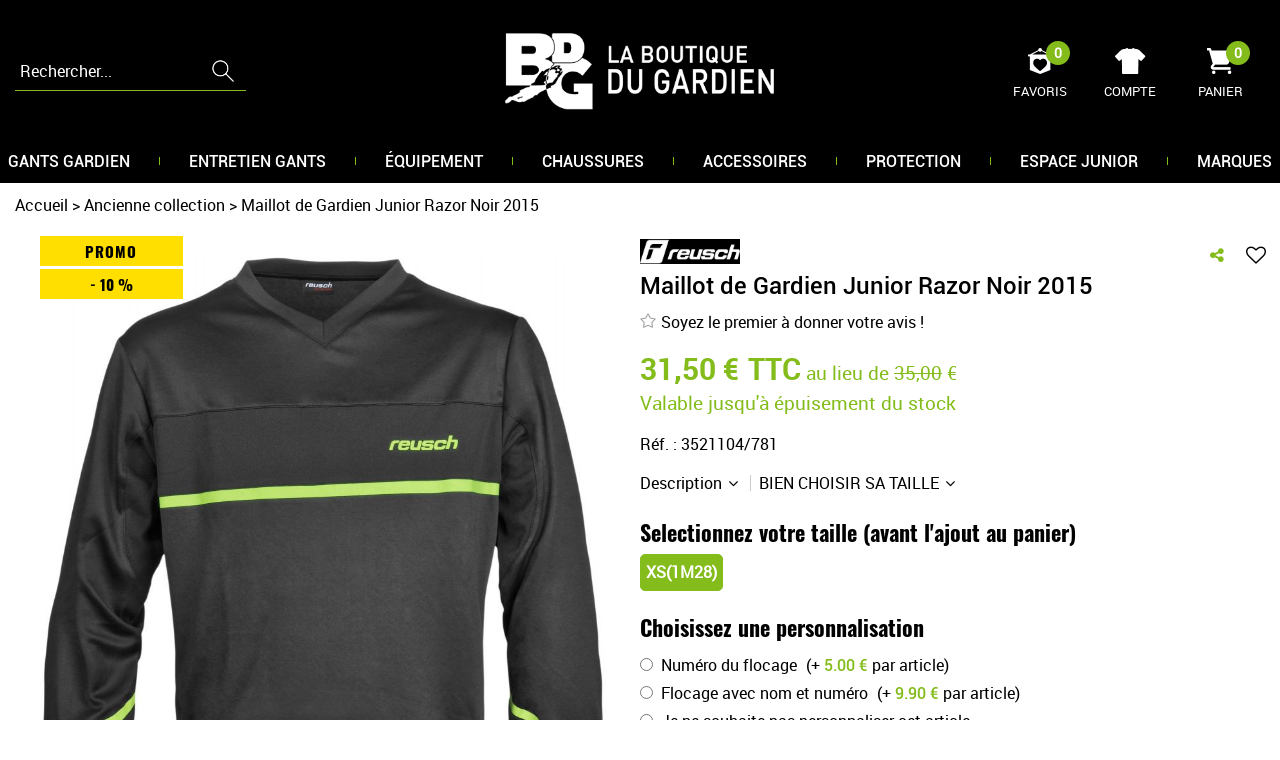

--- FILE ---
content_type: text/html; charset=iso-8859-1
request_url: https://www.boutiquedugardien.com/maillot-de-gardien-junior-razor-noir-2015.html
body_size: 22028
content:
<!doctype html><html itemscope="" itemtype="http://schema.org/WebPage" lang="fr"><head>
	<title>Maillot de Gardien Junior Razor Noir  2015 - Boutique du gardien BDG</title><meta http-equiv="Content-Type" content="text/html; charset=iso-8859-1" /><meta name="description" lang="fr" content="Maillot de Gardien Junior Razor Noir 2015 vendu sur la boutique du gardien BDG dans la catégorie Maillot de gardien junior" /><meta name="keywords" xml:lang="fr" content="Maillot de Gardien Junior Razor Noir 2015, boutique du gardien BDG" />
<meta http-equiv="content-language" content="fr" /><meta name="language" content="fr" /><meta name="globalsign-domain-verification" content="qTvQi1x95dKYQD4iuknShJmabrLryeIGujAvyp1JM9" /><meta http-equiv="X-UA-Compatible" content="IE=edge" /><meta property='og:image' content='https://www.boutiquedugardien.com/upload/image/maillot-de-gardien-junior-razor-noir-2015-p-image-32512-moyenne.jpg' /><link rel="icon" type="image/png" href="../themes/html/img/favicon.png" />	   <meta name="msapplication-TileColor" content="#ee6c15" />
	   <meta name="theme-color" content="#ee6c15">
	   	   <link rel="mask-icon" href="/favicons/favicon.svg" color="#ee6c15">
	   		<base href="https://www.boutiquedugardien.com/dhtml/" /><meta name="google-site-verification" content="qUe99gycoNOPlt-s3L28WPBMLv7_f55KI4T2nBTyFc0" />	   <meta content="width=device-width, initial-scale=1, minimum-scale=1, maximum-scale=1, user-scalable=no" name="viewport">
			<meta name="format-detection" content="telephone=no">
	<link rel="canonical" href="https://www.boutiquedugardien.com/maillot-de-gardien-junior-razor-noir-2015.html" /><meta property="og:title" content="Maillot de Gardien Junior Razor Noir  2015 - Boutique du gardien BDG" /><meta property="og:description" content="Maillot de Gardien Junior Razor Noir 2015 vendu sur la boutique du gardien BDG dans la cat&eacute;gorie Maillot de gardien junior" /><meta property="og:type" content="website" /><meta property="og:url" content="https://www.boutiquedugardien.com/maillot-de-gardien-junior-razor-noir-2015.html" /><meta property="og:site_name" content="Boutique du Gardien" /><script type="text/javascript">
var param=new Object;

		function trad(name)
		{
			if(typeof(window.tTrad)=="undefined") {
				window.tTrad = new Array();
			}
			
			if(typeof(window.tTrad[name])!="undefined")
			{
				return window.tTrad[name];
			}
			else
			{
				  $.ajax({
				    url: "/ajax/get_traduction.php",
				    data: { 'name': name,
				    'fromweb':'web'},
				    async: false,
				    success: function(data) {
						window.tTrad[name] = data;
				    }
				  });

				return window.tTrad[name];
			}
		}
	   function tradn(name, n)
		{
			var sText = "";
			$.ajax({
				url: "/ajax/get_traduction.php",
				data: { 'name': name,
				'fromweb':'web', 'n': n},
				async: false,
				success: function(data) {
					sText = data;
				}
			});

			return sText;
		}var tTrad=[]
tTrad["16_client_actionco_lecture"]="Lecture";
tTrad["en_stock"]="En stock";
tTrad["soit_un_total_de"]="Soit un total de";
tTrad["general_mmin_1"]="Jan";
tTrad["general_mmin_10"]="Oct";
tTrad["general_mmin_11"]="Nov";
tTrad["general_mmin_12"]="Dec";
tTrad["general_mmin_2"]="Fev";
tTrad["general_mmin_3"]="Mar";
tTrad["general_mmin_4"]="Avr";
tTrad["general_mmin_5"]="Mai";
tTrad["general_mmin_6"]="Juin";
tTrad["general_mmin_7"]="Juil";
tTrad["general_mmin_8"]="Aou";
tTrad["general_mmin_9"]="Sep";
tTrad["dimanche"]="Dimanche";
tTrad["lundi"]="Lundi";
tTrad["mardi"]="Mardi";
tTrad["mercredi"]="Mercredi";
tTrad["jeudi"]="Jeudi";
tTrad["vendredi"]="Vendredi";
tTrad["samedi"]="Samedi";
tTrad["filtre_effacer"]="Effacer";
tTrad["selectionner_une_taille"]="Vous devez <strong>faire votre sélection</strong> afin de pouvoir l'ajouter au panier";
tTrad["cet_article_nest_pas_commandable"]="Cet article n'est <strong>actuellement pas commandable</strong>, merci de votre compréhension";
tTrad["chargement_en_cours"]="Chargement en cours";
tTrad["reculer"]="Reculer";
tTrad["pause"]="Pause";
tTrad["stop"]="Stop";
tTrad["avancer"]="Avancer";
tTrad["confirmation_du_numero_de_telephone"]="Confirmation du numéro de téléphone";
tTrad["votre_personnalisation"]="Votre personnalisation";
tTrad["dimanche_min"]="Di";
tTrad["jeudi_min"]="Je";
tTrad["lundi_min"]="Lu";
tTrad["mardi_min"]="Ma";
tTrad["mercredi_min"]="Me";
tTrad["samedi_min"]="Sa";
tTrad["vendredi_min"]="Ve";
tTrad["captcha_invalide"]="Caractères invalides";
tTrad["pattern_general"]="Général";
tTrad["pattern_societe"]="Société";
tTrad["point_depense"]="point dépensé";
tTrad["n_articles_sur"]="{$n} article(s) sur";
tTrad["retrait_en_magasin"]="Retrait magasin";
tTrad["e_reservation"]="E-réservation";
tTrad["coloris"]="Couleur du flocage";

var url_theme="../themes/html/";
var param=new Object;
</script>
<link href="/themes/html_responsive/fonts/bebasneue_bold-webfont.ttf" as="font" type="font/ttf" crossorigin><link href="/themes/html_responsive/fonts/bebasneue_bold-webfont.svg" as="font" type="font/svg" crossorigin><link href="/themes/html_responsive/fonts/bebasneue_bold-webfont.eot" as="font" type="font/eot" crossorigin><link href="/themes/html_responsive/fonts/bebasneue_bold-webfont.woff2" as="font" type="font/woff2" crossorigin><link href="/themes/html_responsive/fonts/bebasneue_bold-webfont.woff" as="font" type="font/woff" crossorigin><link href="/themes/html_responsive/fonts/bebasneue_regular-webfont.ttf" as="font" type="font/ttf" crossorigin><link href="/themes/html_responsive/fonts/bebasneue_regular-webfont.eot" as="font" type="font/eot" crossorigin><link href="/themes/html_responsive/fonts/bebasneue_regular-webfont.svg" as="font" type="font/svg" crossorigin><link href="/themes/html_responsive/fonts/bebasneue_regular-webfont.woff2" as="font" type="font/woff2" crossorigin><link href="/themes/html_responsive/fonts/bebasneue_regular-webfont.woff" as="font" type="font/woff" crossorigin><link href="/themes/html_responsive/fonts/muli-bold-webfont.ttf" as="font" type="font/ttf" crossorigin><link href="/themes/html_responsive/fonts/muli-bold-webfont.svg" as="font" type="font/svg" crossorigin><link href="/themes/html_responsive/fonts/muli-bold-webfont.eot" as="font" type="font/eot" crossorigin><link href="/themes/html_responsive/fonts/muli-bold-webfont.woff2" as="font" type="font/woff2" crossorigin><link href="/themes/html_responsive/fonts/muli-bold-webfont.woff" as="font" type="font/woff" crossorigin><link href="/themes/html_responsive/fonts/muli-webfont.ttf" as="font" type="font/ttf" crossorigin><link href="/themes/html_responsive/fonts/muli-webfont.svg" as="font" type="font/svg" crossorigin><link href="/themes/html_responsive/fonts/muli-webfont.woff2" as="font" type="font/woff2" crossorigin><link href="/themes/html_responsive/fonts/muli-webfont.eot" as="font" type="font/eot" crossorigin><link href="/themes/html_responsive/fonts/muli-webfont.woff" as="font" type="font/woff" crossorigin><link href="/themes/html_responsive/fonts/OpenSans-Bold-webfont.ttf" as="font" type="font/ttf" crossorigin><link href="/themes/html_responsive/fonts/OpenSans-Bold-webfont.svg" as="font" type="font/svg" crossorigin><link href="/themes/html_responsive/fonts/OpenSans-Bold-webfont.eot" as="font" type="font/eot" crossorigin><link href="/themes/html_responsive/fonts/OpenSans-Bold-webfont.woff" as="font" type="font/woff" crossorigin><link href="/themes/html_responsive/fonts/OpenSans-CondBold-webfont.eot" as="font" type="font/eot" crossorigin><link href="/themes/html_responsive/fonts/OpenSans-CondBold-webfont.woff" as="font" type="font/woff" crossorigin><link href="/themes/html_responsive/fonts/OpenSans-CondBold-webfont.svg" as="font" type="font/svg" crossorigin><link href="/themes/html_responsive/fonts/OpenSans-CondBold-webfont.ttf" as="font" type="font/ttf" crossorigin><link href="/themes/html_responsive/fonts/OpenSans-CondLight-webfont.eot" as="font" type="font/eot" crossorigin><link href="/themes/html_responsive/fonts/OpenSans-CondLight-webfont.ttf" as="font" type="font/ttf" crossorigin><link href="/themes/html_responsive/fonts/OpenSans-CondLight-webfont.woff" as="font" type="font/woff" crossorigin><link href="/themes/html_responsive/fonts/OpenSans-CondLight-webfont.svg" as="font" type="font/svg" crossorigin><link href="/themes/html_responsive/fonts/OpenSans-Regular-webfont.ttf" as="font" type="font/ttf" crossorigin><link href="/themes/html_responsive/fonts/OpenSans-Regular-webfont.svg" as="font" type="font/svg" crossorigin><link href="/themes/html_responsive/fonts/OpenSans-Regular-webfont.eot" as="font" type="font/eot" crossorigin><link href="/themes/html_responsive/fonts/OpenSans-Regular-webfont.woff" as="font" type="font/woff" crossorigin><link href="/themes/html_responsive/fonts/Oswald-Bold.woff2" as="font" type="font/woff2" crossorigin><link href="/themes/html_responsive/fonts/Oswald-Bold.eot" as="font" type="font/eot" crossorigin><link href="/themes/html_responsive/fonts/Oswald-Bold.ttf" as="font" type="font/ttf" crossorigin><link href="/themes/html_responsive/fonts/Oswald-Bold.woff" as="font" type="font/woff" crossorigin><link href="/themes/html_responsive/fonts/Oswald-Bold.svg" as="font" type="font/svg" crossorigin><link href="/themes/html_responsive/fonts/Poppins-Regular.ttf" as="font" type="font/ttf" crossorigin><link href="/themes/html_responsive/fonts/Poppins-Regular.svg" as="font" type="font/svg" crossorigin><link href="/themes/html_responsive/fonts/Poppins-Regular.woff2" as="font" type="font/woff2" crossorigin><link href="/themes/html_responsive/fonts/Poppins-Regular.woff" as="font" type="font/woff" crossorigin><link href="/themes/html_responsive/fonts/Poppins-Regular.eot" as="font" type="font/eot" crossorigin><link href="/themes/html_responsive/fonts/Poppins-Bold.ttf" as="font" type="font/ttf" crossorigin><link href="/themes/html_responsive/fonts/Poppins-Bold.eot" as="font" type="font/eot" crossorigin><link href="/themes/html_responsive/fonts/Poppins-Bold.svg" as="font" type="font/svg" crossorigin><link href="/themes/html_responsive/fonts/Poppins-Bold.woff2" as="font" type="font/woff2" crossorigin><link href="/themes/html_responsive/fonts/Poppins-Bold.woff" as="font" type="font/woff" crossorigin><link href="/themes/html_responsive/fonts/Roboto-Light.eot" as="font" type="font/eot" crossorigin><link href="/themes/html_responsive/fonts/Roboto-Light.woff" as="font" type="font/woff" crossorigin><link href="/themes/html_responsive/fonts/Roboto-Light.ttf" as="font" type="font/ttf" crossorigin><link href="/themes/html_responsive/fonts/Roboto-Light.woff2" as="font" type="font/woff2" crossorigin><link href="/themes/html_responsive/fonts/Roboto-Light.svg" as="font" type="font/svg" crossorigin><link href="/themes/html_responsive/fonts/Roboto-Medium.woff2" as="font" type="font/woff2" crossorigin><link href="/themes/html_responsive/fonts/Roboto-Medium.woff" as="font" type="font/woff" crossorigin><link href="/themes/html_responsive/fonts/Roboto-Medium.ttf" as="font" type="font/ttf" crossorigin><link href="/themes/html_responsive/fonts/Roboto-Medium.eot" as="font" type="font/eot" crossorigin><link href="/themes/html_responsive/fonts/Roboto-Medium.svg" as="font" type="font/svg" crossorigin><link href="/themes/html_responsive/fonts/Roboto-Bold-webfont.eot" as="font" type="font/eot" crossorigin><link href="/themes/html_responsive/fonts/Roboto-Bold-webfont.woff" as="font" type="font/woff" crossorigin><link href="/themes/html_responsive/fonts/Roboto-Bold-webfont.svg" as="font" type="font/svg" crossorigin><link href="/themes/html_responsive/fonts/Roboto-Bold-webfont.ttf" as="font" type="font/ttf" crossorigin><link href="/themes/html_responsive/fonts/Roboto-Regular-webfont.ttf" as="font" type="font/ttf" crossorigin><link href="/themes/html_responsive/fonts/Roboto-Regular-webfont.svg" as="font" type="font/svg" crossorigin><link href="/themes/html_responsive/fonts/Roboto-Regular-webfont.woff" as="font" type="font/woff" crossorigin><link href="/themes/html_responsive/fonts/Roboto-Regular-webfont.eot" as="font" type="font/eot" crossorigin><link href="/themes/html_responsive/fonts/sourcesanspro-bold-webfont.eot" as="font" type="font/eot" crossorigin><link href="/themes/html_responsive/fonts/sourcesanspro-bold-webfont.woff" as="font" type="font/woff" crossorigin><link href="/themes/html_responsive/fonts/sourcesanspro-bold-webfont.ttf" as="font" type="font/ttf" crossorigin><link href="/themes/html_responsive/fonts/sourcesanspro-bold-webfont.svg" as="font" type="font/svg" crossorigin><link href="/themes/html_responsive/fonts/sourcesanspro-bold-webfont.woff2" as="font" type="font/woff2" crossorigin><link  href="https://www.boutiquedugardien.com/themes/html/css/web.all.css?t=1766997273&p=admin_o8&r=1" rel="stylesheet" type="text/css" />
<link  href="https://www.boutiquedugardien.com/themes/html/css/fiche_article.all.css?t=1698136287&p=admin_o8&r=1" rel="stylesheet" type="text/css" />
<link  href="https://www.boutiquedugardien.com/themes/html_responsive/modeles/57/css/custom.all.css?t=1727160576&p=admin_o8&r=1" rel="stylesheet" type="text/css" />
<link  href="https://www.boutiquedugardien.com/themes/html/css/spe.all.css?t=1628521989&p=admin_o8&r=1" rel="stylesheet" type="text/css" />
<link  href="https://www.boutiquedugardien.com/themes/html/css/lib.all.css?t=1557410210&p=admin_o8&r=1" rel="stylesheet" type="text/css" />
<script src="../javascript/jquery-1.8.3.min+lazyload.js?t=1579795331" type="text/javascript"></script>			<style class="editor-css">
				.row:not(.expanded), .row:not(.expanded) .row:not(.expanded)
				{
					max-width:1300px !important;
				}
			</style>
			<script type="text/javascript">
		function del(){
			var texte = "Êtes-vous sûr de vouloir supprimer ?";
			return confirm(texte);
		}
    </script>
    	    <script type="text/javascript">
		// Redefine console.log()
		// {{{ COR : [TK15955]
		window.console.log = function (text) {};
		window.console.info = function (text) {};
		window.console.warn = function (text) {};
		window.console.error = function (text) {};
		window.dump=function(obj){};
		window.msg=function(obj){};
		// COR }}}
    </script>
    

	<script>
		/**
		* Envoi les informations dans le dataLayer avec le bon format (structure de données).
		*/
		function gtag()
		{
			// {{{ COR : [TK15976]
			window.dataLayer = window.dataLayer || [];
			if (window.dataLayer.length > 0)
			{
			window.dataLayer.push(arguments);
			}
			// COR }}}
		}

		/**
		* Mettre à jour le dataLayer avec les informations de consentement de l'utilisateur.
		*
		* @param object oConsent : Les consentements / cookies acceptés ou refusés.
		* @param string sMode : Mode initialisation (default) ou mise à jour (update).
		*/
		function sendGtmConsent(oConsent = {}, sMode = 'default')
		{
			gtag('consent', sMode, {
				// Cookies publicitaires
				'ad_storage'				: oConsent.ad_storage,
				// {{{ COR : [TK15999]
				// Cookies publicitaires (Google)
				'ad_user_data'				: oConsent.ad_user_data,
				// Cookies publicitaires (Personnalisées)
				'ad_personalization'		: oConsent.ad_personalization,
				// COR }}}
				// Cookies statistiques
				'analytics_storage'			: oConsent.analytics_storage,
				// Cookies techniques
				'functionality_storage'		: oConsent.functionality_storage,
				// Cookies de personnalisation
				'personalization_storage'	: oConsent.personalization_storage,
				// Cookies de sécurité
				'security_storage'			: oConsent.security_storage
			});
		}
	</script>
		<script>
		var iGtmAddEventGa4 = 0;
		var iVersionDataLayerGa4 = 1;
	</script>
	<script type="text/javascript">
					(function(){var name="nostojs";window[name]=window[name]||function(cb){(window[name].q=window[name].q||[]).push(cb);};})();
				</script>
				<script src="//connect.nosto.com/include/u4vmtkcb" async></script><script type="text/javascript">
							 var publicKeySb = "b334b7b032b0ba33e3ba5add49f5a7ff59ce5bf6b568d74cf631de0000";  /*à remplacer par votre clé d’API Publique*/
							 var sbsetcookie = true; /*facultatif : uniquement si vous utilisez le parrainage*/
							 function loadSpreadTracker(){ window.domLoadEventFired=true;var e=document.createElement("script");e.type="text/javascript";e.async=true;e.charset="UTF-8";e.id="spread-tracker";e.src="//static-sb.com/js/sb-tracker.js";document.body.appendChild(e) } if(window.addEventListener) { window.addEventListener("load",loadSpreadTracker,false) } else if(window.attachEvent) { window.attachEvent("onload",loadSpreadTracker) } else { window.onload=loadSpreadTracker }
								 </script></head>
<body 
class="html_responsive modele_57
article_1283 
fiche_article 
os_mac nav_chrome rev_131
non_identifie
langue_1" 
data-responsive="1"
>
<div
class="off-canvas mobile_menu position-left  is-closed"
id="offCanvas" data-off-canvas data-transition="overlap"
data-content-scroll="true"
>
<div class="row mobile_menu_header expanded align-middle">
<div class="column text-center">
<span class="mobile_menu_title" data-close data-default="Boutique du Gardien">
Boutique du Gardien
</span>
</div>
<div class="column mobile_menu_close shrink align-right text-right">
<span aria-hidden="true" data-close>
<i class="pop-close"></i>
</span>
</div>
</div>
<div class="row mobile_menu_content expanded">
<div class="column no-padding">
<ul class="menu vertical icons icon-left jq-drilldown drilldown">
<li class="mobile_menu_principal jq-drilldown-item
is-drilldown-submenu-parent	has-no-icon"
>
<a
class="d-block boutonHautLien jq-drilldown-link"
href="https://www.boutiquedugardien.com/gants-de-gardien/"
>
<span>Gants gardien</span>
</a>
<ul class="nested menu jq-drilldown-menu submenu is-drilldown-submenu invisible drilldown-submenu-cover-previous">
<li class="mobile_menu_see_all_link">
<a
class="d-block boutonHautLien jq-drilldown-link"
href="https://www.boutiquedugardien.com/gants-de-gardien/"
>
<span>Voir "Gants gardien"</span>
</a>
</li>
<li>
<span class="load-page" data-id="60600" data-language="1" data-exclude_web="1"></span>
</li>
</ul>
</li>
<li class="mobile_menu_principal jq-drilldown-item
is-drilldown-submenu-parent	has-no-icon"
>
<a
class="d-block boutonHautLien jq-drilldown-link"
href="https://www.boutiquedugardien.com/entretien-des-gants-de-gardiens-de-but-c291.html"
>
<span>Entretien gants</span>
</a>
<ul class="nested menu jq-drilldown-menu submenu is-drilldown-submenu invisible drilldown-submenu-cover-previous">
<li class="mobile_menu_see_all_link">
<a
class="d-block boutonHautLien jq-drilldown-link"
href="https://www.boutiquedugardien.com/entretien-des-gants-de-gardiens-de-but-c291.html"
>
<span>Voir "Entretien gants"</span>
</a>
</li>
<li>
<span class="load-page" data-id="60601" data-language="1" data-exclude_web="1"></span>
</li>
</ul>
</li>
<li class="mobile_menu_principal jq-drilldown-item
is-drilldown-submenu-parent	has-no-icon"
>
<a
class="d-block boutonHautLien jq-drilldown-link"
href="https://www.boutiquedugardien.com/equipement-gardien-but/"
>
<span>Équipement</span>
</a>
<ul class="nested menu jq-drilldown-menu submenu is-drilldown-submenu invisible drilldown-submenu-cover-previous">
<li class="mobile_menu_see_all_link">
<a
class="d-block boutonHautLien jq-drilldown-link"
href="https://www.boutiquedugardien.com/equipement-gardien-but/"
>
<span>Voir "Équipement"</span>
</a>
</li>
<li>
<span class="load-page" data-id="60674" data-language="1" data-exclude_web="1"></span>
</li>
</ul>
</li>
<li class="mobile_menu_principal jq-drilldown-item
is-drilldown-submenu-parent	has-no-icon"
>
<a
class="d-block boutonHautLien jq-drilldown-link"
href="https://www.boutiquedugardien.com/chaussures-de-football-c9.html"
>
<span>Chaussures</span>
</a>
<ul class="nested menu jq-drilldown-menu submenu is-drilldown-submenu invisible drilldown-submenu-cover-previous">
<li class="mobile_menu_see_all_link">
<a
class="d-block boutonHautLien jq-drilldown-link"
href="https://www.boutiquedugardien.com/chaussures-de-football-c9.html"
>
<span>Voir "Chaussures"</span>
</a>
</li>
<li>
<span class="load-page" data-id="60719" data-language="1" data-exclude_web="1"></span>
</li>
</ul>
</li>
<li class="mobile_menu_principal jq-drilldown-item
is-drilldown-submenu-parent	has-no-icon"
>
<a
class="d-block boutonHautLien jq-drilldown-link"
href="https://www.boutiquedugardien.com/accessoires-gardien-de-but/"
>
<span>Accessoires</span>
</a>
<ul class="nested menu jq-drilldown-menu submenu is-drilldown-submenu invisible drilldown-submenu-cover-previous">
<li class="mobile_menu_see_all_link">
<a
class="d-block boutonHautLien jq-drilldown-link"
href="https://www.boutiquedugardien.com/accessoires-gardien-de-but/"
>
<span>Voir "Accessoires"</span>
</a>
</li>
<li>
<span class="load-page" data-id="60602" data-language="1" data-exclude_web="1"></span>
</li>
</ul>
</li>
<li class="mobile_menu_principal jq-drilldown-item
is-drilldown-submenu-parent	has-no-icon"
>
<a
class="d-block boutonHautLien jq-drilldown-link"
href="https://www.boutiquedugardien.com/protections-gardien-de-but/"
>
<span>Protection</span>
</a>
<ul class="nested menu jq-drilldown-menu submenu is-drilldown-submenu invisible drilldown-submenu-cover-previous">
<li class="mobile_menu_see_all_link">
<a
class="d-block boutonHautLien jq-drilldown-link"
href="https://www.boutiquedugardien.com/protections-gardien-de-but/"
>
<span>Voir "Protection"</span>
</a>
</li>
<li>
<span class="load-page" data-id="60603" data-language="1" data-exclude_web="1"></span>
</li>
</ul>
</li>
<li class="mobile_menu_principal jq-drilldown-item
is-drilldown-submenu-parent	has-no-icon"
>
<a
class="d-block boutonHautLien jq-drilldown-link"
href="https://www.boutiquedugardien.com/espace-gardien-de-but-junior/"
>
<span>Espace junior</span>
</a>
<ul class="nested menu jq-drilldown-menu submenu is-drilldown-submenu invisible drilldown-submenu-cover-previous">
<li class="mobile_menu_see_all_link">
<a
class="d-block boutonHautLien jq-drilldown-link"
href="https://www.boutiquedugardien.com/espace-gardien-de-but-junior/"
>
<span>Voir "Espace junior"</span>
</a>
</li>
<li>
<span class="load-page" data-id="60608" data-language="1" data-exclude_web="1"></span>
</li>
</ul>
</li>
<li class="mobile_menu_principal jq-drilldown-item
has-no-icon"
>
<a
class="d-block boutonHautLien jq-drilldown-link"
href="https://www.boutiquedugardien.com/index-des-marques/"
>
<span>Marques</span>
</a>
</li>
<li class="mobile_menu_separator"></li>
<li class="mobile_menu_compte jq-drilldown-item is-drilldown-submenu-parent">
<a class="mobile_menu_compte_login d-block boutonHautLien" href="acces.php">
<span class="menu-picto"><i class="fa fa-user"></i></span>
<span>Compte</span>
</a>
</li>
<li class="mobile_menu_favoris">
<a class="d-block boutonHautLien" href="mes_favoris2.php">
<span class="menu-picto"><i class="fa fa-heart"></i></span>
<span>
Favoris
(<span data-favoris-count>0</span>)
</span>
</a>
</li>
</ul>
</div>
</div>
</div>
<div class="off-canvas-content" data-off-canvas-content>
<script type="text/javascript">
//Traitement asynchrone de google plus
(function() {
var po = document.createElement('script'); po.type = 'text/javascript'; po.async = true;
po.src = 'https://apis.google.com/js/plusone.js';
var s = document.getElementsByTagName('script')[0]; s.parentNode.insertBefore(po, s);
})();
</script>
<script>
//Traitement asynchrone de twitter
(function() {
var ga = document.createElement('script');
ga.type = 'text/javascript';
ga.async = true;
ga.src = 'http://platform.twitter.com/widgets.js';
if (window.location.protocol == "https:")
ga.src = 'https://platform.twitter.com/widgets.js';
var s = document.getElementsByTagName('script')[0]; s.parentNode.insertBefore(ga, s);
})();
</script>
<script>
//Traitement asynchrone de facebook
(function() {
var ga = document.createElement('script');
ga.type = 'text/javascript';
ga.async = true;
ga.src = 'http://connect.facebook.net/fr_FR/all.js#xfbml=1';
if (window.location.protocol == "https:")
ga.src = 'https://connect.facebook.net/fr_FR/all.js#xfbml=1';
var s = document.getElementsByTagName('script')[0]; s.parentNode.insertBefore(ga, s);
})();
</script>
<div id="curseur" class="infobulle"></div>
<div id="cont-popup-ap">
<div id="popup-ap">
<div id="border-trans"></div>
<div id="ap-cont"></div>
</div>
</div>
<div class="jq_div_aff_cookies_disclaimer">
</div>
<div class="reveal large modal-container " id="modalSearchAutocomplete" data-reveal
data-close-on-click="1" data-overlay="1" data-close-on-esc=""
data-animation-in="fade-in fast"	data-animation-out="fade-out fast"	>
<div class="modal-title">
<div class="row  no-margin no-padding align-top">
<div class="column modal-title-text">
Rechercher...
</div>
<div class="column shrink align-right text-right no-padding">
<button class="position-relative" data-close aria-label="Close modal" type="button">
<span aria-hidden="true">
<i class="pop-close">&nbsp;</i>
</span>
</button>
</div>
</div>
</div>
<div class="modal-content margin-top-15">
<div class="row align-middle align-center">
<div class="column small-12 margin-bottom-15 medium-expand Head_recherche_container">
<form action="dhtml/resultat_recherche.php" method="get" name="form_recherche_autocomplete" class="row collapse expanded align-middle Head_recherche">
<div class="column small-12">
<div class="input-group no-margin">
<input name="keywords" autocomplete="off" type="text" class="recherche_deluxe_input no-margin input-text-search" value="" maxlength="255" />
<div class="input-group-button">
<input name="ok" type="submit" value="&nbsp;" class="button Head_rechBouton" />
<i class="fa fa-spinner fa-spin hide"></i>
</div>
</div>
</div>
</form>
</div>
</div>
<div class="row search_deluxe_bloc">
<div class="column no-result hide">
<span>Aucune correspondance trouvée</span>
</div>
<div class="column search_deluxe">
<div class="row search_deluxe_content">
<div class="column small-12 medium-8 resultat">
<div class="row no-margin no-padding resultat_article margin-right-10">
<div class="column small-12 padded-columns">
<div class="row align-middle">
<div class="column small-12 no-padding small-text-left large-collapse medium-expand titre">
Produits correspondants
</div>
<div class="column small-12 medium-shrink small-text-left medium-text-right title-nb-product no-padding">
<a class="jq-search-more" href="">Voir les <span class="nb_product"></span> résultats <i class="fa fa-angle-right"></i></a>
</div>
</div>
</div>
<div class="column small-12 padded-columns">
<div class="row align-middle liste_article"></div>
</div>
</div>
<div class="row resultat_categorie no-margin no-padding">
<div class="column small-12 padded-columns">
<div class="row align-middle">
<div class="column small-12 titre no-padding">
Catégories
</div>
</div>
</div>
<div class="column small-12 padded-columns">
<ul class="liste_categorie"></ul>
</div>
</div>
</div>
<div class="column small-12 medium-4 suggestion_historique">
<div class="row suggests no-margin">
<div class="column small-12 padded-columns">
<div class="row align-middle">
<div class="column small-12 no-padding small-text-left large-collapse medium-expand titre">
Vous recherchez...
</div>
</div>
</div>
<div class="column small-12 padded-columns">
<div class="row list_suggests"></div>
</div>
</div>
<div class="row historique no-margin">
<div class="column small-12 padded-columns">
<div class="row align-middle">
<div class="column small-12 no-padding small-text-left large-collapse medium-expand titre">
Historique de recherche
</div>
</div>
</div>
<div class="column small-12 padded-columns">
<div class="row list_history"></div>
</div>
</div>
</div>
</div>
</div>
</div>
</div>
</div>
<script>
$(document).ready(function()
{
if (typeof bindLazyLoading == 'function')
{
$('#modalSearchAutocomplete').on('open.zf.reveal', function()
{
bindLazyLoading($(this)[0].querySelectorAll('img[loading="lazy"]'));
});
}
});
</script>
<div id='boite_message_boite' style='display:none; z-index:2000000000; width:300px; '> </div>
<div id='boite_message_fond' style='position:absolute;display:block; z-index:1000000000; top:0px;left:0px;width:0px;height:0px; background-color:#ffffff;filter :alpha(opacity=0);opacity:0;'>
<input type="hidden" id="id_menu_en_cours" value="1283" />
</div>
<div class="fond-page" name="top">
<div class="hide overlay_menu"></div>
<div id="preHeader" class="no-margin">
<div class="preHeader_contenu">
<style>.id-usr-ialai{background-color:#83bc1b;}.id-usr-idrsc{text-transform:uppercase !important;font-size:11px !important;}.id-usr-ig8jp{text-align:center !important;padding-right:5px !important;padding-left:5px !important;padding-bottom:0 !important;padding-top:0 !important;}.id-usr-isefl{padding-right:0 !important;padding-left:0 !important;}.id-usr-izdgt{align-items:center !important;justify-content:center !important;padding-top:5px !important;padding-bottom:5px !important;}.id-usr-ixlak{padding-right:0 !important;padding-left:5px !important;}.id-usr-ixgtl{padding-right:5px !important;padding-left:5px !important;}.id-usr-iacck{font-size:14px !important;font-family:robotobold !important;}@media (min-width: 40em){.id-usr-idrsc{font-size:14px !important;}}@media (min-width: 64em){.id-usr-ixgtl{padding-left:0 !important;}.id-usr-ixlak{padding-left:0 !important;}};</style>
</div>
</div>
<header id="header-head-fond" class="Head_fond">
<div data-sticky-container class="hide-for-large">
<div id="small-header" class="row align-middle"
data-sticky data-options="marginTop:0;" data-top-anchor="header-head-fond" 
data-sticky-on="small"
>
<div class="column small-12">
<div class="row collapse expanded align-middle">
<div class="column shrink colonne-small-menu">
<button type="button" data-toggle="offCanvas" style="cursor: pointer">
<i class="fa fa-bars fa-2x"></i>
</button>
</div>
<div class="column colonne-small-logo">
<a href="https://www.boutiquedugardien.com/" id="id_accueil">
<img class="head_small_logo" src="/themes/html_responsive/modeles/57/img/logo/logo_mobile_1.png" alt="https://www.boutiquedugardien.com/" title="https://www.boutiquedugardien.com/"/>
</a>
</div>
<div class="column shrink colonne-small-recherche">
<div class="head_item">
<a href="#">
<div class="head_item_picto d-block button-search">
<img data-lazy="/themes/html_responsive/modeles/57/img/public/btn-recherche.png" loading="lazy" onload="bindLazyLoading(this);" />
</div>
</a>
</div>
</div>
<div class="column shrink colonne-small-panier">
<div class="Head_panier head_item">
<div id="refresh_panier_header_mobile" class="d-block" data-cart-count>
<a href="panier.php">
<div class="head_item_badge highlight" data-cart-count>
0
</div>
<span class="d-block head_item_picto Head_panier_new">
<img data-lazy="/themes/html_responsive/modeles/57/img/public/picto-panier.png" loading="lazy" onload="bindLazyLoading(this);" />
</span>
<span class="d-block head_item_title show-for-large">
Panier
</span>
</a>
</div>
</div>
</div>
</div>
</div>
</div>
</div>
<div data-sticky-container class="show-for-large Head row expanded 
no-phrase	 no-liens	 no-share"
id="large-header">
<div class="column small-12 no-padding" 
data-sticky	data-options="marginTop:0;" data-top-anchor="start-sticky-menu"
data-sticky-on="large"
>
<div class="row collapse">
<div class="Head_social">
<div class="widget-social">
<span>Suivez-nous</span>
<div class="widget-social-icons">
<div class="widget-social-icon">
<a class="widget-social-facebook" target="_blank" title="Facebook" rel="nofollow"
href="https://www.facebook.com/Boutiquedugardien/">
</a>
</div>
<div class="widget-social-icon">
<a class="widget-social-twitter" target="_blank" title="Twitter" rel="nofollow"
href="https://twitter.com/boutiquegardien"></a>
</div>
<div class="widget-social-icon">
<a class="widget-social-youtube" target="_blank" title="Youtube" rel="nofollow"
href="https://www.youtube.com/channel/UCYV_rghLeZlmuiDyKP59uug"></a>
</div>
<div class="widget-social-icon">
<a class="widget-social-instagram" target="_blank" title="Instagram" rel="nofollow"
href="https://www.instagram.com/boutique_du_gardien_bdg/"></a>
</div>
</div>
</div>
</div>
<div class="Head_topFond column small-12">
<div class="Head_top row align-justify">
<div class="Head_divers column  text-right">
<div class="Head_liens row expanded align-right align-middle">
</div>
</div>
</div>
</div>
<div
class="Head_bandeauMenu column small-12"
>
<div class="Head_bandeauFond" id="start-sticky-menu">
<div class="row align-middle align-justify">
<div class="column shrink colonne-large-logo large-order-2 no-padding">
<div class="Head_logo d-flex align-center-middle">
<a href="https://www.boutiquedugardien.com/" id="id_accueil">
<img class="head_large_logo" data-lazy="/themes/html_responsive/modeles/57/img/logo/logo_header_1.png" alt="https://www.boutiquedugardien.com/" title="https://www.boutiquedugardien.com/" loading="lazy" onload="bindLazyLoading(this)"/>
</a>
</div>
</div>
<div class="column large-4 colonne-large-recherche large-order-1">
<div class="row expanded align-left align-middle collapse position-relative">
<div class="column small-7 Head_recherche_container text-right">
<div class="Head_recherche" id="head-recherche">
<form class="row collapse expanded align-middle" action="https://www.boutiquedugardien.com/dhtml/resultat_recherche.php" method="get" name="form_recherche">
<div class="column small-12">
<div class="input-group no-margin button-search">
<input
name="keywords"
type="text"
maxlength="255"
placeholder="Rechercher..."
value=""
id="keywords_searchbar"
class="input-group-field input-text-search column no-margin"
>
<div class="input-group-button">
<button type="submit" class="button Head_rechBouton" value=""></button>
</div>
</div>
</div>
<div id="search-autocomplete" class="column small-12">
</div>
</form>
</div>
</div>
</div>
</div>
<div class="column head_item_container large-4 colonne-large-pictos large-order-3">
<div class="row expanded collapse align-right">
<div class="Head_favoris head_item column shrink" id="picto-favoris-header" onClick="window.location.href='mes_favoris2.php'"
data-hover="/themes/html_responsive/modeles/57/img/public/picto-favoris_hover.png" data-hover-item=".Head_favoris img">
<div class="head_item_badge highlight" data-favoris-count>
0
</div>
<span class="d-block head_item_picto">
<img data-lazy="/themes/html_responsive/modeles/57/img/public/picto-favoris.png" loading="lazy" onload="bindLazyLoading(this);"/>
</span>
<div class="head_item_title">
Favoris
</div>
</div>
<div class="Head_compte head_item column shrink" id="picto-compte-header"
data-hover="/themes/html_responsive/modeles/57/img/public/picto-compte_hover.png" data-hover-item=".Head_comptePicto_new img">
<a href="acces.php">
<span class="d-block head_item_picto Head_comptePicto_new">
<img data-lazy="/themes/html_responsive/modeles/57/img/public/picto-compte.png" loading="lazy" onload="bindLazyLoading(this);"/>
</span>
<span class="d-block head_item_title">
Compte
</span>
</a>
<div class="head_item_block">
<div class="row collapse">
<div class="head_item_block_title column">Se connecter</div>
</div>
<form class="row collapse" action="/dhtml/acces.php" method="post" name="form_compte" style="min-width: 300px">
<div class="column small-12">
<input class="" name="acces_mail" type="text" id="acces_mail" placeholder="Votre E-mail" />
</div>
<div class="column small-12">
<input class="" name="acces_password" type="password" id="acces_password" placeholder="Mot de passe">
</div>
<p>
<div class="column small-12">
<div class="row align-middle collapse">
<div class="column text-center">
<input type="submit" class="hide">
<span class="bouton5">
<a href="javascript:document.form_compte.submit();">
Connexion
</a>
</span>
</div>
</div>
</div>
</form>
<div class="row collapse align-justify margin-top-10">
<div class="column shrink">
<i class="fa fa-angle-right"></i> <a class="a-link-connexion" href="https://www.boutiquedugardien.com/dhtml/mdp_oublie.php" id="id_oubli_password">Mot de passe oublié ?</a>
</div>
<div class="column shrink">
<i class="fa fa-angle-right"></i> <a id="id_creer_compte" class="a-link-connexion" href="dhtml/compte.php">Créer un compte</a>
</div>
</div>
</div>
</div>
<div class="Head_panier head_item column shrink no-hover" id="cont-panier-header" 
data-hover="/themes/html_responsive/modeles/57/img/public/picto-panier_hover.png" data-hover-item=".Head_panier_new img">
<div id="refresh_panier_header">
<a href="panier.php">
<div class="head_item_badge highlight" data-cart-count>
0
</div>
<span class="d-block head_item_picto Head_panier_new">
<img data-lazy="/themes/html_responsive/modeles/57/img/public/picto-panier.png" loading="lazy" onload="bindLazyLoading(this);" />
</span>
<span class="d-block head_item_title show-for-large">
Panier
</span>
</a>
</div>
<div class="head_item_block">
<div id="contenu-panier-header">
</div>
</div>
</div>
</div>
<script>
$(document).ready(function()
{
/* {{{ COR : [TK14058] */
$('.Head_comptePicto_new').on('click', function(event)
/* COR }}} */
{
/* {{{ COR : [TK13288] */
if (is_touch_device() && !isMobile())
/* COR }}} */
{
if ($(this).data('already-click'))
{
if (typeof event.startPropagation === 'function')
event.startPropagation();
}
else
{
$(this).data('already-click', 1);
event.preventDefault();
event.stopPropagation();
}
}
});
/* {{{ COR : [TK14058] */
$('.Head_panier_new').on('click', function(event)
/* COR }}} */
{
/* {{{ COR : [TK13288] */
if (is_touch_device() && !isMobile())
/* COR }}} */
{
if ($(this).data('already-click'))
{
if (typeof event.startPropagation === 'function')
event.startPropagation();
}
else
{
$(this).data('already-click', 1);
event.preventDefault();
event.stopPropagation();
}
}
});
});
</script>
</div>
</div>
</div>
<div class="Head_menu">
<div class="row">
<div class="column no-padding">
<div class="
menu_responsive
menu_type_perso
">
<ul class="menu menu-haut ">
<style>
ul.menu > li.menu-item-60600 > a.boutonHautLien
{
}
ul.menu > li.menu-item-60600:hover > a.boutonHautLien
{
}
</style>
<li
data-delay="0"
data-toggle="submenu-60600"
class="
jq-menu-toggler
menu-item-60600
dropdown-full-width
jq-has-link
"
>
<a class="d-block boutonHautLien"
href="https://www.boutiquedugardien.com/gants-de-gardien/"
>
Gants gardien
</a>
<div
data-toggler=".is-visible"
id="submenu-60600"
class="sub-menu-haut"
>
<ul
class="menu vertical "
>
<li class="menu-content">
<span class="load-page" data-id="60600" data-language="1" data-exclude_mobile="1"></span>
</li>
</ul>
</div>
</li>
<li class="sep-menu"></li>
<style>
ul.menu > li.menu-item-60601 > a.boutonHautLien
{
}
ul.menu > li.menu-item-60601:hover > a.boutonHautLien
{
}
</style>
<li
data-delay="0"
data-toggle="submenu-60601"
class="
jq-menu-toggler
menu-item-60601
dropdown-full-width
jq-has-link
"
>
<a class="d-block boutonHautLien"
href="https://www.boutiquedugardien.com/entretien-des-gants-de-gardiens-de-but-c291.html"
>
Entretien gants
</a>
<div
data-toggler=".is-visible"
id="submenu-60601"
class="sub-menu-haut"
>
<ul
class="menu vertical "
>
<li class="menu-content">
<span class="load-page" data-id="60601" data-language="1" data-exclude_mobile="1"></span>
</li>
</ul>
</div>
</li>
<li class="sep-menu"></li>
<style>
ul.menu > li.menu-item-60674 > a.boutonHautLien
{
}
ul.menu > li.menu-item-60674:hover > a.boutonHautLien
{
}
</style>
<li
data-delay="0"
data-toggle="submenu-60674"
class="
jq-menu-toggler
menu-item-60674
dropdown-full-width
jq-has-link
"
>
<a class="d-block boutonHautLien"
href="https://www.boutiquedugardien.com/equipement-gardien-but/"
>
Équipement
</a>
<div
data-toggler=".is-visible"
id="submenu-60674"
class="sub-menu-haut"
>
<ul
class="menu vertical "
>
<li class="menu-content">
<span class="load-page" data-id="60674" data-language="1" data-exclude_mobile="1"></span>
</li>
</ul>
</div>
</li>
<li class="sep-menu"></li>
<style>
ul.menu > li.menu-item-60719 > a.boutonHautLien
{
}
ul.menu > li.menu-item-60719:hover > a.boutonHautLien
{
}
</style>
<li
data-delay="0"
data-toggle="submenu-60719"
class="
jq-menu-toggler
menu-item-60719
dropdown-full-width
jq-has-link
"
>
<a class="d-block boutonHautLien"
href="https://www.boutiquedugardien.com/chaussures-de-football-c9.html"
>
Chaussures
</a>
<div
data-toggler=".is-visible"
id="submenu-60719"
class="sub-menu-haut"
>
<ul
class="menu vertical "
>
<li class="menu-content">
<span class="load-page" data-id="60719" data-language="1" data-exclude_mobile="1"></span>
</li>
</ul>
</div>
</li>
<li class="sep-menu"></li>
<style>
ul.menu > li.menu-item-60602 > a.boutonHautLien
{
}
ul.menu > li.menu-item-60602:hover > a.boutonHautLien
{
}
</style>
<li
data-delay="0"
data-toggle="submenu-60602"
class="
jq-menu-toggler
menu-item-60602
dropdown-full-width
jq-has-link
"
>
<a class="d-block boutonHautLien"
href="https://www.boutiquedugardien.com/accessoires-gardien-de-but/"
>
Accessoires
</a>
<div
data-toggler=".is-visible"
id="submenu-60602"
class="sub-menu-haut"
>
<ul
class="menu vertical "
>
<li class="menu-content">
<span class="load-page" data-id="60602" data-language="1" data-exclude_mobile="1"></span>
</li>
</ul>
</div>
</li>
<li class="sep-menu"></li>
<style>
ul.menu > li.menu-item-60603 > a.boutonHautLien
{
}
ul.menu > li.menu-item-60603:hover > a.boutonHautLien
{
}
</style>
<li
data-delay="0"
data-toggle="submenu-60603"
class="
jq-menu-toggler
menu-item-60603
dropdown-full-width
jq-has-link
"
>
<a class="d-block boutonHautLien"
href="https://www.boutiquedugardien.com/protections-gardien-de-but/"
>
Protection
</a>
<div
data-toggler=".is-visible"
id="submenu-60603"
class="sub-menu-haut"
>
<ul
class="menu vertical "
>
<li class="menu-content">
<span class="load-page" data-id="60603" data-language="1" data-exclude_mobile="1"></span>
</li>
</ul>
</div>
</li>
<li class="sep-menu"></li>
<style>
ul.menu > li.menu-item-60608 > a.boutonHautLien
{
}
ul.menu > li.menu-item-60608:hover > a.boutonHautLien
{
}
</style>
<li
data-delay="0"
data-toggle="submenu-60608"
class="
jq-menu-toggler
menu-item-60608
dropdown-full-width
jq-has-link
"
>
<a class="d-block boutonHautLien"
href="https://www.boutiquedugardien.com/espace-gardien-de-but-junior/"
>
Espace junior
</a>
<div
data-toggler=".is-visible"
id="submenu-60608"
class="sub-menu-haut"
>
<ul
class="menu vertical "
>
<li class="menu-content">
<span class="load-page" data-id="60608" data-language="1" data-exclude_mobile="1"></span>
</li>
</ul>
</div>
</li>
<li class="sep-menu"></li>
<style>
ul.menu > li.menu-item-60606 > a.boutonHautLien
{
}
ul.menu > li.menu-item-60606:hover > a.boutonHautLien
{
}
</style>
<li
data-delay="0"
data-toggle="submenu-60606"
class="
jq-menu-link
menu-item-60606
dropdown-full-width
jq-has-link
"
>
<a class="d-block boutonHautLien"
href="https://www.boutiquedugardien.com/index-des-marques/"
>
Marques
</a>
</li>
</ul>
</div>
</div>
</div>
<script>
$(document).ready(function() {
var openTimeout = null;
var closeTimeout = null;
var iDelay = $('.jq-menu-toggler').data('delay') || 10;
// Vérifie si on venais d'un autre menu (enleve le délais)
var bFromOtherMenu = false;
// En cas de sortie on cache tous les menus et l'overlay
$('.menu_responsive').on('mouseleave', function()
{
if (openTimeout)
{
clearTimeout(openTimeout);
openTimeout = null;
}
if (!closeTimeout)
{
closeTimeout = setTimeout(function()
{
clearTimeout(closeTimeout);
closeTimeout = null;
$('.sub-menu-haut:visible').each(function(iIndex, oSubElement)
{
$(oSubElement).foundation('toggle');
});
if ($('.overlay_menu').length > 0)
$('.overlay_menu').addClass('hide');
}, iDelay);
}
});
$('.jq-menu-link').on('mouseenter', function()
{
$('.sub-menu-haut:visible').each(function(iIndex, oSubElement)
{
$(oSubElement).foundation('toggle');
});
if ($('.overlay_menu').length > 0)
$('.overlay_menu').addClass('hide');
});
// Au passage le un lien de menu
$('.jq-menu-toggler').on('mouseenter', function()
{
// On récupère le paramétrage
var oElement = $('#'+$(this).data('toggle'));
bFromOtherMenu = false;
// On ferme les autres menus
$('.sub-menu-haut:visible').each(function(iIndex, oSubElement)
{
if ($(oSubElement).attr('id') != $(this).data('toggle'))
{
$(oSubElement).foundation('toggle');
bFromOtherMenu = true;
}
});
// Si on a un menu on affiche l'overlay
if (oElement.length > 0)
{
clearTimeout(closeTimeout);
closeTimeout = null;
// Si on viens d'un autre menu pas de délais
if (bFromOtherMenu)
{
oElement.foundation('toggle');
if ($('.overlay_menu').length > 0)
$('.overlay_menu').removeClass('hide');
}
else
{
clearTimeout(openTimeout);
openTimeout = setTimeout(function()
{
clearTimeout(openTimeout);
openTimeout = null;
oElement.foundation('toggle');
if ($('.overlay_menu').length > 0)
$('.overlay_menu').removeClass('hide');
}, iDelay);
}
}
// Sinon on cache l'overlay car il n'y à pas de bloc menu
else
{
if ($('.overlay_menu').length > 0)
$('.overlay_menu').addClass('hide');
}
})
// On prevent le clic sur le menu principal
$('.jq-menu-toggler .sub-menu-haut').on('click', function(oEvt)
{
if ($(oEvt.target).closest('a').length === 0)
{
oEvt.preventDefault();
}
oEvt.stopPropagation();
});
// On gère les tablette
$('.jq-menu-toggler.jq-has-link a.boutonHautLien').on('click', function(event)
{
if ($(this).next('.sub-menu-haut').length === 0)
{
$(this).click();
}
if (is_touch_device())
{
var oToggler = $(this).closest('li.jq-menu-toggler.jq-has-link');
var oToggle = $('#'+oToggler.attr('data-toggle'));
if (oToggle && oToggle.attr('data-clicked') != 1)  
{
$('.sub-menu-haut').attr('data-clicked', '');
oToggle.attr('data-clicked', 1); 
event.preventDefault();
event.stopPropagation();
}
}
});
});
</script>
<script>
// {{{ COR : [TK12635]
// COR }}}
$(document).ready(function()
{
$('.menu-content').each(function()
{
var oParent = $(this).closest('li');
oParent.find('a.boutonHautLien').on('click', function(event)
{
if (is_touch_device())
{
var oMenuContent = oParent.find('.menu-content');
if (oMenuContent.data('already-click'))
{
if (typeof event.startPropagation === 'function')
event.startPropagation();
}
else
{
$('.menu-content').data('already-click', 0);
oMenuContent.data('already-click', 1);
event.preventDefault();
event.stopPropagation();
}
}
});
});
});
</script>
</div>
</div>
<div class="Head_menuHook column small-12">
</div>
</div>
</div>
</div>
</header>
<div class="no-margin">
<div> 
</div>
</div>
<div class="fond-contenu">
<div class="Head_rassurance">
<style>.id-usr-iwq1{padding-right:0 !important;padding-left:0 !important;};</style>	<div
class="row-template row no-margin expanded  id-usr-i2rg  margin-0-auto"	data-uniqid="1628172139"
>
<div
class="column-template no-margin  id-usr-iwq1  column small-12 medium-expand flex-dir-column"	data-uniqid="1628172080"
>
<div
class="slideshow-template row  expanded id-usr-it1i"	data-uniqid="1628172126"
>
<div class="column no-padding small-12
">
<div class="row collapse
template-content	expanded	">
<div id="slider-1628172126" class="owl-carousel slider-responsive" data-slider-id="1628172126">
<div class="item" data-dot="<span class='hide-for-small-only'>1</span>">
<a href="https://www.boutiquedugardien.com/puma-c328.html"  style="border-style:none;" class="" id="image-lightbox-42958">
<div style="" class='imageGabarit'>
<div class="pictureContainer"
id='conteneur_image_1'
data-responsive="1"
style='z-index:0;'
>
<img
width="1600" 
height="500" 
data-id="42958"
data-img-type='image_bandeau_defilant' 
data-img-id='0'
id="image_1"
border="0" 
alt=""
data-interchange="[https://www.boutiquedugardien.com/upload/image/-image-42960-grande.jpg, small], [https://www.boutiquedugardien.com/upload/image/-image-42959-grande.jpg, medium], [https://www.boutiquedugardien.com/upload/image/-image-42958-grande.jpg?1689779994, large]"
/>
</div>
</div>
</a>
</div>
</div>
<script type="application/javascript">
$(document).ready(function()
{
slideShow_1628172126 = $('#slider-1628172126').owlCarousel({
items: 1,
autoplayHoverPause: true,
lazyLoad: true,
responsiveClass:true,
autoplay: true,
autoplayTimeout: 5000,
autoplaySpeed: 500,
dots: true,
dotsData: true,
dotClass: 'owl-dot',
});
$('#slider-1628172126 .owl-dot').click(function() {
slideShow_1628172126.trigger('to.owl.carousel', [$(this).index(), 500]);
});
if (typeof bindLazyLoading == 'function')
bindLazyLoading();
})
</script>
</div>
</div>
</div>
</div>
</div>
</div>
<div class="Head_ariane row align-justify expanded">
<div class="column">
<div class="row collapse">
<div class="column small-12 text-center medium-text-center">
<div class="fil_ariane_fond" vocab="https://schema.org/" typeof="BreadcrumbList"><span property="itemListElement" typeof="ListItem">
<a property="item" typeof="WebPage"
href="https://www.boutiquedugardien.com/" class="fil_ariane">
<span property="name">Accueil</span>
</a>
<meta property="position" content="1">
</span>
<span class="fil_ariane"> > </span><span property="itemListElement" typeof="ListItem">
<a property="item" typeof="WebPage" href="https://www.boutiquedugardien.com/ancienne-collection-c292.html" class="ariane-thematique-link">
<span property="name">Ancienne collection</span>
</a>
<meta property="position" content="2">
</span><span class="fil_ariane"> &gt; </span><span property="itemListElement" typeof="ListItem"><span class="ariane_produit ariane-thematique-link" property="item" typeof="WebPage"
href="https://www.boutiquedugardien.com/maillot-de-gardien-junior-razor-noir-2015.html">
<span property="name">Maillot de Gardien Junior Razor Noir 2015</span>
</span><meta property="position" content="3"></span></div>
</div>
</div>
</div>
</div>
<div class="contents row expanded">
<div class="fond-centre column no-padding">
<div class="fa_contenu row expanded collapse" style="clear:both;">
<div class="column FicheArticleNouvelle PresentationVarianteHtml" itemscope itemtype="http://schema.org/Product">
<div class="row collapse fiche_article_base">
<div class="column small-12">
</div>
<div class="column small-12">
<form method="post" id="formFicheArticle" name="fiche_article" action="https://www.boutiquedugardien.com/maillot-de-gardien-junior-razor-noir-2015.html">
<input type="hidden" name="tri_commentaire" id="tri_commentaire" value="" />
<input type="hidden" name="id_article" id="id_article" value="1283" />
<div id="message-oasis"></div>
<input type="hidden" id="article" value="1283"/>
<div class="fa_general row expanded collapse">
<div class="fa_bloc-image column small-12 large-6 no-padding">
<div class="row expanded">
<div class="fa_bloc-image-principale column small-12 no-padding margin-top-10 medium-no-margin position-relative">
<div class="fa_etiquette row expanded align-justify position-relative large-position-absolute">
<div class="column small-only-shrink medium-only-shrink large-3 large-offset-r-9 no-padding blk_promo" style="display:none;" valeur="=1">
<div class="fa_promo">
Promo
</div>
</div>
<div class="column small-only-shrink medium-only-shrink large-3 large-offset-r-9 no-padding blk_promo" style="display:none;" valeur="=2">
<div class="fa_solde">
Soldes
</div>
</div>
<div class="column small-only-shrink medium-only-shrink large-3 large-offset-r-9 no-padding blk_promo" style="display:none;" valeur="=4">
<div class="fa_promo">
Black Friday
</div>
</div>
<div class="column small-only-shrink medium-only-shrink large-3 large-offset-r-9 no-padding blk_promo" valeur="=1|=2|=4" style="display:none;">
<div class="fa_remise blk_prix_barre" valeur=">0">
-
<span class="obj_remise_valeur"></span>
<span class="obj_remise_symbole"></span>
</div>
</div>
</div>
<span class="hideme" itemprop="image" content="https://www.boutiquedugardien.com/upload/image/maillot-de-gardien-junior-razor-noir-2015-p-image-32512-grande.jpg" ></span>
<div id="cont-grande-photo">
<div id="grande-photo">
</div>
</div>
</div>
<div class="fa_bloc-galerie column large-12 show">
<div id="fa-photos" class="owl-carousel owl-theme"
data-limit="5"
data-orientation="horizontal"
data-theight="75"
data-twidth="75"
data-bheight="520"
data-bwidth="520">
<div id="li_image_32512" class="jq-li_image" >
<a href="https://www.boutiquedugardien.com/upload/image/maillot-de-gardien-junior-razor-noir-2015-p-image-32512-grande.jpg" height="1024"
width="886" alt="Maillot de Gardien Junior Razor Noir 2015 sur La boutique du gardien BDG" title="Maillot de Gardien Junior Razor Noir 2015 - Boutique du gardien BDG">
<img class="zoomable"
height="210"
width="182"
alt="Maillot de Gardien Junior Razor Noir 2015 sur La boutique du gardien BDG"
title="Maillot de Gardien Junior Razor Noir 2015 - Boutique du gardien BDG"
id="image_32512"
src="https://www.boutiquedugardien.com/upload/image/maillot-de-gardien-junior-razor-noir-2015-p-image-32512-petite.jpg"
data-spinner=""
/>
</a>
</div>
<div id="li_image_33508" class="jq-li_image" >
<a href="https://www.boutiquedugardien.com/upload/image/maillot-de-gardien-junior-razor-noir-2015-p-image-33508-grande.jpg" height="1024"
width="929" alt="Maillot de Gardien Junior Razor Noir 2015 - Boutique du gardien BDG" title="Maillot de Gardien Junior Razor Noir 2015 - Boutique du gardien BDG">
<img class="zoomable"
height="210"
width="191"
alt="Maillot de Gardien Junior Razor Noir 2015 - Boutique du gardien BDG"
title="Maillot de Gardien Junior Razor Noir 2015 - Boutique du gardien BDG"
id="image_33508"
src="https://www.boutiquedugardien.com/upload/image/maillot-de-gardien-junior-razor-noir-2015-p-image-33508-petite.jpg"
data-spinner=""
/>
</a>
</div>
</div>
</div>
</div>
</div>
<div class="fa_bloc-details column small-12 large-6">
<div class="row expanded collapse">
<div class="column small-12 text-center large-text-left medium-order-1 small-order-1">
<div class="fa_marques_widget-share row expanded collapse align-middle large-align-justify">
<div class="widget-share column small-12 large-6 large-order-2">
<div class="row expanded collapse align-center large-align-right">
<div class="picto-partage-conteneur column shrink no-padding">
<a class="picto-partage PictoActionNew"></a>
<div class="row pictos-partage no-margin">
<a
class="pictos-partage-facebook"
target="_blank"
title="Partager sur Facebook"
href="https://www.facebook.com/sharer.php?u=https://www.boutiquedugardien.com/maillot-de-gardien-junior-razor-noir-2015.html?sns=fb&t=Maillot de Gardien Junior Razor Noir 2015"
rel="nofollow"
onclick="javascript:window.open(this.href, '', 'menubar=no,toolbar=no,resizable=yes,scrollbars=yes,height=500,width=700');return false;">
</a>
<a
class="pictos-partage-twitter"
target="_blank"
title="Partager sur Twitter"
href="https://twitter.com/intent/tweet/?url=https://www.boutiquedugardien.com/maillot-de-gardien-junior-razor-noir-2015.html?sns=tt&text=Maillot de Gardien Junior Razor Noir 2015">
</a>
<a
class="pictos-partage-pinterest"
target="_blank"
title="Partager sur Pinterest"
href="https://pinterest.com/pin/create/button/?url=https://www.boutiquedugardien.com/maillot-de-gardien-junior-razor-noir-2015.html?sns=pt&media=https://www.boutiquedugardien.com/upload/image/maillot-de-gardien-junior-razor-noir-2015-p-image-32512-grande.jpg">
</a>
<a
rel="envois-ami"	class="pictos-partage-email"
target="_blank"
title="Envoyer à un ami"
href="mailto:?subject=Un ami souhaite partager un article avec vous&body=Maillot de Gardien Junior Razor Noir 2015%0A%0A%0A%0Ahttps://www.boutiquedugardien.com/maillot-de-gardien-junior-razor-noir-2015.html?sns=em"
>
</a>
<div class="clear"></div>
</div>
</div>
<div class="column shrink">
<div class="favoris_item" data-id="1283" data-is_article="1">
<a class="lnk-favoris lnk-retirer-favoris" href="javascript:;" title="Supprimer des favoris"></a>
<a class="lnk-favoris lnk-ajouter-favoris" href="javascript:;" title="Ajouter aux favoris"></a>
<a class="lnk-favoris lnk-connecter-favoris" href="https://www.boutiquedugardien.com/dhtml/acces.php" title="Connectez-vous pour gérer vos favoris"></a>
</div>
</div>
</div>
</div>
<div class="fa_marque column small-12 large-6 align-self-middle large-text-left large-order-1"
itemprop="brand" content="    Reusch   ">
<div><a href="https://www.boutiquedugardien.com/reusch-m60652.html" target="_blank"><img alt="Reusch" src="https://www.boutiquedugardien.com/upload/image/-image-38676-grande.jpg" width="100" height="25" border="0"><span style="display:none;">Reusch</span></a></div>
</div>
</div>
</div>
<h1 class="fa_designation column small-12 text-center large-text-left medium-order-1 small-order-1"
itemprop="name">
Maillot de Gardien Junior Razor Noir 2015
</h1>
<div class="fa_bloc-avis-clients column small-12 text-center large-text-left medium-order-1 small-order-1">
<div class="actions avis-clients row collapse expanded align-center align-middle large-align-left">
<div class="action column shrink">
<a rel="donner-avis"	   class="lnk-donner-avis premier-avis" href="javascript:;">
<span></span>Soyez le premier à donner votre avis !
</a>
</div>
</div>
</div>
<div class="fa_bloc_prix column small-12 text-center large-text-left medium-order-1 small-order-1">
<div class="fa_prix"
itemprop="offers" itemscope
itemtype="http://schema.org/Offer"	>
<time itemprop="priceValidUntil" datetime="2026-01-27"></time>
<span class="hide" itemprop="url" content="https://www.boutiquedugardien.com/maillot-de-gardien-junior-razor-noir-2015.html" ></span>
<span itemprop="availability"
content="https://schema.org/InStock" class="hideme"></span>
<span itemprop="price"
content="31.5"	  class="obj_prix hideme"></span>
<span class="obj_prefixe"></span>
<span class="fa_prix-unitaire blk_prix_unitaire" style="display:none"
valeur=">0">
<span class="obj_pu_entier"></span>,<span class="obj_pu_decimales"></span>
<span itemprop="priceCurrency" content="EUR">
€
</span>
<span class="obj_type_prix"></span>
<span class="blk_condition_variante hideme" valeur="=1"
title="">
*
</span>
</span>
<div class="fa_prix-barre blk_prix_barre_unitaire" style="display:none"
valeur=">0">
Au lieu de 
<span class="obj_prix_barre_unitaire"></span>
€
</div>
<div class="fa_qte-opti blk_quantite_opti_degressif" style="display:none" valeur=">0">
Dès
<span class="obj_quantite_opti_degressif"></span>
produits achetés
</div>
<div class="fa_ecomobilier blk_eco_mobilier" valeur=">0">
<span class="obj_eco_mobilier" style="font-weight: bold;"></span>
Eco-part
</div>
<div class="fa_ecotaxe blk_eco_taxe" valeur=">0">
Dont écotaxe :
<span class="obj_eco_taxe"></span>
€
</div>
<div style="display:none;" class="blk_prix_barre fa_delai_condition"
valeur=">0">
<span class="blk_delai_condition" valeur=">0" style="display:none;">
Valable
<span class="blk_delai_condition_debut" valeur=">0">du
<span class="obj_delai_condition_debut"></span>
</span>
<span class="blk_delai_condition_fin" valeur=">0">jusqu'au
<span class="obj_delai_condition_fin"></span>
</span>
</span>
<span class="blk_delai_condition" valeur="=0" style="display:none;">
Valable jusqu'à épuisement du stock
</span>
</div>
</div>
</div>
<div class="fa_description column small-12 text-center large-12 medium-text-left medium-order-1 small-order-1"
itemprop="description">
<span class="fa_reference">
Réf. :
<span>
3521104/781
</span>
</span>
<ul id="liens-internes">
<li class="hide-for-small-only" rel="div_description_longue">
<a>
Description
</a>
</li>
<li class="hide-for-small-only" rel="div_description_longue2">
<a>
BIEN CHOISIR SA TAILLE
</a>
</li>
</ul>
<div class="articlePicto">
</div>
</div>
<div class="fa_tab_degressif column small-12 text-center large-12 medium-text-left medium-order-1 small-order-1" id="htmlTabDegressif" style="display:none"></div>
<div class="column small-12 medium-order-1 small-order-1">
<div class="row collapse">
<div class="fa_bloc-variante column">
<div id="cont-var">
<input type="hidden" id="dispo_devis" value="">
<span id="intro-variante">Selectionnez votre taille (avant l'ajout au panier)</span>
<div class="liste-variantes-html">
<ul id="html" class="liste-variantes ">
<meta itemprop="sku" content="3521104/781--XS" >
<meta itemprop="mpn" content="3521104/781" > 
<meta itemprop="gtin13" content="4050205608743" >
<li id="var-6266" data-variante="6266"
class="
active	ajout	    
"
conditionnement="1"
>XS(1M28)</li>
<div class="clear"></div>
</ul>
</div>
<input type="hidden" id="variante" value="6266" />
</div>
</div>
</div>
</div>
<div class="obj_custom_field column small-12 medium-order-1 small-order-1"></div>
<div class="fa_bloc_flocage column small-12 medium-order-1 small-order-1">
<input type="hidden" name="info_complementaire1" id="info_complementaire1">
<input type="hidden" name="info_complementaire2" id="info_complementaire2">
<input type="hidden" name="prixFlocage" id="prixFlocage">
<input type="hidden" name="idColori" id="idColori">
<input type="hidden" name="nameColori" id="nameColori">
<input type="hidden" name="codeColori" id="codeColori">
<input type="hidden" name="imColori" id="imColori">
<div class="row expanded collapse">
<div class="fa_title_flocage column small-12 fa_regroupement-titre">Choisissez une personnalisation</div>
<div class="fa_set_flocage column small-12">
<div class="row collapse fa_avec_flocage">
<div class="fa_type_flocage column small-12">
<input type="radio" name="typeFlocage" value="5.00" id="typeFlocageNumero"><label for="typeFlocageNumero"> Numéro du flocage</label>
<span class="fa_prix_flocage">(+ <span>5.00 &euro;</span> par article)</span>
</div>
<div class="fa_type_flocage column small-12">
<input type="radio" name="typeFlocage" value="9.90" id="typeFlocageNumNom"><label for="typeFlocageNumNom"> Flocage avec nom et numéro</label>
<span class="fa_prix_flocage">(+ <span>9.90 &euro;</span> par article)</span>
</div>
<div class="fa_resume_flocage column small-12"></div>
</div>
<div class="row collapse fa_sans_flocage">
<div class="fa_type_flocage column small-12">
<input type="radio" name="typeFlocage" value="0" id="typeFlocageAucun"><label for="typeFlocageAucun"> Je ne souhaite pas personnaliser cet article</label>
</div>
</div>
</div>
</div>
</div>
<div class="bloc-ajout column small-12 medium-order-1 small-order-1">
<div class="bloc-ajout-infos row expanded collapse">
<div class="bloc-ajout-colonne column small-12">
<div class="row collapse align-center medium-align-left">
<div class="fa_bloc-variante-stock column small-12">
<div class="fa_bloc_select_var blk_variante column small-12" valeur="A">
<div class="fa_title_stock">Disponibilité</div>
<div class="fa_content_select_var">Sélectionnez un article pour voir la disponibilité de l’article</div>
</div>
</div>
</div>
<div class="fa_delai_livraison obj_delai_livraison"></div>
</div>
</div>
<div class="fa_bloc-conditionnement row expanded collapse bloc_stock">
<div class="fa_quantite_minimum blk_conditionnement column small-shrink small-4 medium-3 text-center medium-text-left"
valeur=">1">
Vendu par :
<span class="obj_conditionnement"></span>
</div>
<div class="fa_quantite_minimum blk_quantite_minimum column small-shrink small-8 medium-9 text-center medium-text-left small-align-spaced"
valeur=">1">
Quantité minimum :
<span class="obj_quantite_minimum"></span>
</div>
</div>
<div class="bloc-ajout-bouton row expanded collapse">
<div class="column small-12 bloc_bouton_ajout_panier">
<div class="row expanded collapse bloc_bouton_ajout_panier">
<div id="cont-qte" class="column small-4 large-3"
>
<div id="qte-blk-1" class="fa_quantite blk_bouton_panier_mode"
valeur="actif|ajout_devis">
<div class="cont-field-qte">
<input name="quantite" id="quantite" type="text" data-preg="int"
class="champ_quantite obj_quantite_mini_cdt" value="1" size="1"
onclick="this.select();" data-idA="1283"/>
<div class="fa_quantite_boutons text-left ">
<span class="quantite_plus"></span>
<span class="quantite_moins"></span>
</div>
</div>
</div>
<div id="qte-blk-2" class="fa_quantite blk_bouton_panier_mode"
valeur="commande_impossible">
<div class="cont-field-qte">
<input name="quantite" id="quantite_article" type="text" min="0" data-preg="int"
class="champ_quantite" value="1" size="1" disabled="disabled"/>
<div class="fa_quantite_boutons text-left">
<span class="quantite_plus"></span>
<span class="quantite_moins"></span>
</div>
</div>
</div>
<div id="qte-blk-3" class="fa_quantite blk_bouton_panier_mode"
valeur="commande_interdite">
<div class="cont-field-qte">
<input name="quantite" id="quantite_article" type="text" min="0" data-preg="int"
class="champ_quantite" value="1" size="1" disabled="disabled"/>
<div class="fa_quantite_boutons text-left etat-gris">
<span class="quantite_plus"></span>
<span class="quantite_moins"></span>
</div>
</div>
</div>
</div>
<div id="btn-panier" class="column small-8 large-9">
<div class="blk_bouton_panier_mode hideme" valeur="actif">
<div rel="actif" class="clk_bouton_panier_lien_js">
<span class="bouton5"><a  href="javascript:;" id="id_ajouter_panier_fiche">Ajouter au panier</a></span>
</div>
</div>
<div class="blk_bouton_panier_mode hideme" valeur="ajout_devis">
<div rel="interdit" class="fa_btn-panier_off">
<span class="bouton4">
<span>Ajouter au panier</span>
</span>
</div>
<div rel="actif" class="clk_bouton_panier_lien_js">
<span class="bouton5"><a  href="javascript:;" id="id_ajouter_devis_fiche">Obtenir un devis</a></span>
</div>
</div>
<div class="blk_bouton_panier_mode hideme" valeur="inactif|commande_impossible">
<div rel="inactif" class="fa_btn-panier_off">
<span class="bouton4">
<span>Ajouter au panier</span>
</span>
</div>
</div>
<div class="blk_bouton_panier_mode hideme" valeur="commande_interdite">
<div rel="interdit" class="fa_btn-panier_off">
<span class="bouton4">
<span>Ajouter au panier</span>
</span>
</div>
</div>
<div class="blk_bouton_panier_mode hideme" valeur="pack_non_configure">
<div rel-trad="pack_non_configure" class="fa_btn-panier_off">
<span class="bouton4">
<span>Ajouter au panier</span>
</span>
</div>
</div>
<div class="blk_bouton_panier_mode hideme" valeur="vide"></div>
</div>
<div class="clear after-btn-panier"></div>
</div>
</div>
<div class="column small-12">
<div class="row collapse align-middle">
<div class="fa_prix-total column small-12 medium-shrink text-center medium-text-left">
<div class="fa_prix-total-conteneur">
<div class="blk_variante" valeur=">0">
Soit un total de <span class="fa_prix-total-montant"><span class="obj_prix_entier"></span>,<span class="obj_prix_decimales"></span> €<span class="obj_type_prix"></span></span>
</div>
</div>
</div>
</div>
</div>
</div>
<div class="bloc-ajout-liens row expanded collapse">
<div class="fa_bloc-alerte-stock column small-12 text-center medium-text-left margin-top-5">
</div>
</div>
</div>
<div class="fa_rassurance column small-12 medium-order-1 small-order-3">
<div
class="row-template row no-margin id-usr-6108ed6882ff4 margin-0-auto"	data-uniqid="1769493931"
>
<div
class="column-template no-margin id-usr-6108ed6882f27 column 12 medium-expand flex-dir-column"	data-uniqid="1769493886"
>
<div
class="picture-template row no-margin neutre-box id-usr-6108ed6882e40"	data-uniqid="1769493968"
>
<div class="column no-padding small-12
">
<div class="row collapse
align-center	medium-align-center	large-align-center	">
<div class="column">
<div class="row expanded">
<div class="column small-12 boite1-contenu">
<div class="row expanded template-content collapse">
<div class="column shrink">
<div style="" class='imageGabarit'>
<div class="pictureContainer"
id='conteneur_image_5'
data-responsive="1"
style='z-index:0;'
>
<img
width="198" 
height="140" 
data-id="34519"
data-img-type='page' 
data-img-id='12288'
id="image_5"
data-lazy="https://www.boutiquedugardien.com/upload/image/carte-membre-bdg-image-34519-grande.png?1630936593"
loading="lazy"
onload="bindLazyLoading(this);"
border="0" 
alt="Avec la Carte Membre BDG, obtenez des privilèges et de nombreux avantages pendant 1 an, (port gratuit, retour gratuit)"
title="Carte Membre BDG - Privilèges et Avantage pendant 1 an"
/>
</div>
</div>
</div>
</div>
</div>
</div>
</div>
</div>
</div>
</div>
</div>
</div>
<div
class="row-template row no-margin id-usr-6108ed6883495 margin-0-auto"	data-uniqid="1769493960"
>
<div
class="column-template no-margin id-usr-6108ed68831df column 12 medium-expand flex-dir-column"	data-uniqid="1769493962"
>
</div>
</div>
</div>
<div class="fa_regroupement column small-12 medium-order-1 small-order-2">
<div class="fa_regroupement-titre">3 autres modèles disponibles</div>
<div id="articles-regroupes" class="owl-carousel owl-theme">
<a href="https://www.boutiquedugardien.com/maillot-de-gardien-junior-razor-vert-flash-2015.html"  style="border-style:none;" class="" id="image-lightbox-32511">
<div style="" class='imageGabarit'>
<div class="pictureContainer"
id='conteneur_image_2'
data-responsive="1"
style='z-index:0;'
>
<img
width="207" 
height="210" 
data-id="32511"
data-img-type='article' 
data-img-id='1282'
id="image_2"
data-lazy="https://www.boutiquedugardien.com/upload/image/maillot-de-gardien-junior-razor-vert-flash-2015-p-image-32511-petite.jpg?1461332194"
loading="lazy"
onload="bindLazyLoading(this);"
border="0" 
alt="Maillot de Gardien Junior Razor Vert Flash 2015 sur la boutique du gardien BDG"
title="Maillot de Gardien Junior Razor Vert Flash 2015 - Boutique du gardien BDG"
/>
</div>
</div>
</a>
<a href="https://www.boutiquedugardien.com/maillot-de-gardien-junior-razor-orange-2016.html"  style="border-style:none;" class="" id="image-lightbox-32807">
<div style="" class='imageGabarit'>
<div class="pictureContainer"
id='conteneur_image_3'
data-responsive="1"
style='z-index:0;'
>
<img
width="187" 
height="210" 
data-id="32807"
data-img-type='article' 
data-img-id='1589'
id="image_3"
data-lazy="https://www.boutiquedugardien.com/upload/image/maillot-de-gardien-junior-razor-orange-2016-p-image-32807-petite.jpg?1461332442"
loading="lazy"
onload="bindLazyLoading(this);"
border="0" 
alt="Maillot de Gardien Junior Razor Orange 2016 sur la boutique du gardien BDG"
title="Maillot de Gardien Junior Razor Orange 2016 - Boutique du gardien BDG"
/>
</div>
</div>
</a>
<a href="https://www.boutiquedugardien.com/maillot-de-gardien-junior-razor-jaune-2016.html"  style="border-style:none;" class="" id="image-lightbox-32821">
<div style="" class='imageGabarit'>
<div class="pictureContainer"
id='conteneur_image_4'
data-responsive="1"
style='z-index:0;'
>
<img
width="193" 
height="210" 
data-id="32821"
data-img-type='article' 
data-img-id='1603'
id="image_4"
data-lazy="https://www.boutiquedugardien.com/upload/image/maillot-de-gardien-junior-razor-jaune-2016-p-image-32821-petite.jpg?1461332455"
loading="lazy"
onload="bindLazyLoading(this);"
border="0" 
alt="Maillot de Gardien Junior Razor Jaune 2016 sur la boutique du gardien BDG"
title="Maillot de Gardien Junior Razor Jaune 2016 - boutique du gardien BDG"
/>
</div>
</div>
</a>
</div>
</div>
</div>
</div>
</div>
<div class="clear"></div>
<div class="column small-12">
<div class="conteneur-onglet-bas row">
</div>
</div>
<div id='type_affichage' style='display:none;'>-1</div>
</form>
</div>
</div>
<div class="row collapse fiche_article_base">
<div class="column small-12">
<div class="fa_general fa_nosto_padding row expanded collapse">
<!-- Nosto Fiche Article Tags -->
<div class="nosto_product" style="display:none">
<span class="url">https://www.boutiquedugardien.com/maillot-de-gardien-junior-razor-noir-2015.html</span>
<span class="product_id">3521104/781</span>
<span class="name">Maillot de Gardien Junior Razor Noir 2015</span>
<span class="image_url">https://www.boutiquedugardien.com/upload/image/maillot-de-gardien-junior-razor-noir-2015-p-image-32512-grande.jpg</span>
<span class="price">31.50</span>
<span class="price_currency_code">EUR</span>
<span class="availability">InStock</span>
<span class="brand">Reusch</span>
<span class="category">Ancienne collection</span>
<span class="description"></span>
<span class="list_price">35</span>
<span class="date_published">2015-01-22</span>
</div>
<!-- Test temporaire, a valider avec un graphiste et a deplacer dans le css -->
<style>
.nosto-product-list { clear: both; }
.nosto-product-list-item { float: left !important; margin-right: 45px; margin-top: 10px; list-style: none !important; }
</style>
<div class="nosto_element" id="productpage-nosto-2"></div>
</div>
</div>
</div>
<div class="row collapse fiche_article_base">
<div class="column small-12">
<div class="fa_general fa_annexe row expanded collapse">
<div class="clear"></div>
<div class="column small-12">
<div class="conteneur-onglet-bas row expanded collapse">
<div id="div_description_longue" rel="description_longue" class="cont-onglet column small-12">
<h2 class="cont-onglet-titre">
Description
<span class="float-right fa-lg onglet-chevron-haut"></span>
</h2>
<div class="hide_info_annexe row small-collapse medium-uncollapse">
<div class="column"><div align="center">
<strong>REUSCH RAZOR Manche longue JUNIOR Noir<br>
</strong>
</div>
FEATURES MMS™ Cool, Airmesh inserts, Rembourrages aux coudes, regular &#64257;t<br>
MATERIAL 100% polyester<br>
SIZES XS-XL Junior<br></div>
</div>
</div>
<div id="div_description_longue2" rel="description_longue2" class="cont-onglet column small-12">
<h2 class="cont-onglet-titre">
BIEN CHOISIR SA TAILLE
<span class="float-right fa-lg onglet-chevron-haut"></span>
</h2>
<div class="hide_info_annexe row small-collapse medium-uncollapse">
<div class="column"><!-- 
This website is powered by TYPO3 - inspiring people to share!
TYPO3 is a free open source Content Management Framework initially created by Kasper Skaarhoj and licensed under GNU/GPL.
TYPO3 is copyright 1998-2012 of Kasper Skaarhoj. Extensions are copyright of their respective owners.
Information and contribution at http://typo3.org/
-->
<!--[if lte IE 6]>
<link href="fileadmin/templates/css/main_ie6.css" rel="stylesheet" type="text/css">
</link>
<![endif]-->
<div class="csc-default" id="c16631">
<h1 class="graphHeader1"><span>Grille de tailles Reusch<br>
</span></h1>
</div>
<div id="page_margins">
<div id="page">
<div id="main">
<div id="maincontent">
<div class="csc-default" id="c16626">
<a id="c16623"></a>
<div class="csc-default" id="c16626">
<div id="sizetable">
<h2>Textile</h2>
<table style="padding: 5px" border="0" cellpadding="5" cellspacing="0" width="90%">
<tbody>
<tr>
<td colspan="2" bgcolor="#f9f9f8"><strong>USA</strong></td>
<td bgcolor="#f4f3f2">&nbsp;</td>
<td bgcolor="#f4f3f2">XXS</td>
<td bgcolor="#f4f3f2">&nbsp;</td>
<td bgcolor="#f4f3f2">XS</td>
<td bgcolor="#f4f3f2">S</td>
<td bgcolor="#f9f9f8">M</td>
<td bgcolor="#f9f9f8">&nbsp;</td>
<td bgcolor="#f9f9f8">L</td>
<td bgcolor="#f9f9f8">XL</td>
<td bgcolor="#f9f9f8">&nbsp;</td>
<td bgcolor="#f9f9f8">&nbsp;</td>
</tr>
<tr>
<td colspan="2" bgcolor="#fcfcfc"><strong>Allmagne</strong></td>
<td bgcolor="#f4f3f2">&nbsp;</td>
<td bgcolor="#f4f3f2">116cm</td>
<td bgcolor="#f4f3f2">&nbsp;</td>
<td bgcolor="#f4f3f2">128cm</td>
<td bgcolor="#f4f3f2">140cm</td>
<td bgcolor="#fcfcfc">152cm</td>
<td bgcolor="#fcfcfc">&nbsp;</td>
<td bgcolor="#fcfcfc">164cm</td>
<td bgcolor="#fcfcfc">176cm</td>
<td bgcolor="#fcfcfc">&nbsp;</td>
<td bgcolor="#fcfcfc">&nbsp;</td>
</tr>
<tr style="border-bottom: 1px dashed #e5e5e5">
<td style="border-right: medium none; border-bottom: medium none" bgcolor="#f9f9f8">&nbsp;</td>
<td style="border-left: medium none; border-bottom: medium none" bgcolor="#f9f9f8">Buste</td>
<td style="border-bottom: medium none" bgcolor="#f4f3f2">&nbsp;</td>
<td style="border-bottom: medium none" bgcolor="#f4f3f2">22/24</td>
<td style="border-bottom: medium none" bgcolor="#f4f3f2">&nbsp;</td>
<td style="border-bottom: medium none" bgcolor="#f4f3f2">24/26</td>
<td style="border-bottom: medium none" bgcolor="#f4f3f2">26/28</td>
<td style="border-bottom: medium none" bgcolor="#f9f9f8">28/30</td>
<td style="border-bottom: medium none" bgcolor="#f9f9f8">&nbsp;</td>
<td style="border-bottom: medium none" bgcolor="#f9f9f8">30/32</td>
<td style="border-bottom: medium none" bgcolor="#f9f9f8">34/36</td>
<td style="border-bottom: medium none" bgcolor="#f9f9f8">&nbsp;</td>
<td style="border-bottom: medium none" bgcolor="#f9f9f8">&nbsp;</td>
</tr>
<tr>
<td style="border-right: medium none; border-top: medium none" bgcolor="#f9f9f8">&nbsp;</td>
<td style="border-left: medium none; border-top: medium none" bgcolor="#f9f9f8">&nbsp;</td>
<td style="border-top: medium none" bgcolor="#f4f3f2">&nbsp;</td>
<td style="border-top: medium none" bgcolor="#f4f3f2">&nbsp;</td>
<td style="border-top: medium none" bgcolor="#f4f3f2">&nbsp;</td>
<td style="border-top: medium none" bgcolor="#f4f3f2">&nbsp;</td>
<td style="border-top: medium none" bgcolor="#f4f3f2">&nbsp;</td>
<td style="border-top: medium none" bgcolor="#f9f9f8">&nbsp;</td>
<td style="border-top: medium none" bgcolor="#f9f9f8">&nbsp;</td>
<td style="border-top: medium none" bgcolor="#f9f9f8">&nbsp;</td>
<td style="border-top: medium none" bgcolor="#f9f9f8">&nbsp;</td>
<td style="border-top: medium none" bgcolor="#f9f9f8">&nbsp;</td>
<td style="border-top: medium none" bgcolor="#f9f9f8">&nbsp;</td>
</tr>
<tr>
<td colspan="2" bgcolor="#fcfcfc"><strong>France</strong></td>
<td bgcolor="#f4f3f2">&nbsp;</td>
<td bgcolor="#f4f3f2">6a</td>
<td bgcolor="#f4f3f2">&nbsp;</td>
<td bgcolor="#f4f3f2">8a </td>
<td bgcolor="#f4f3f2">10a</td>
<td bgcolor="#fcfcfc">12a</td>
<td bgcolor="#fcfcfc">&nbsp;</td>
<td bgcolor="#fcfcfc">14a</td>
<td bgcolor="#fcfcfc">16a</td>
<td bgcolor="#fcfcfc">&nbsp;</td>
<td bgcolor="#fcfcfc">&nbsp;</td>
</tr>
<tr style="border-bottom: 1px dashed #e5e5e5">
<td style="border-right: medium none; border-bottom: medium none" bgcolor="#f9f9f8"><strong>Mensurations en cm</strong></td>
<td style="border-left: medium none; border-bottom: medium none" bgcolor="#f9f9f8">&nbsp;</td>
<td style="border-bottom: medium none" bgcolor="#f4f3f2">&nbsp;</td>
<td style="border-bottom: medium none" bgcolor="#f4f3f2">&nbsp;</td>
<td style="border-bottom: medium none" bgcolor="#f4f3f2">&nbsp;</td>
<td style="border-bottom: medium none" bgcolor="#f4f3f2">&nbsp;</td>
<td style="border-bottom: medium none" bgcolor="#f4f3f2">&nbsp;</td>
<td style="border-bottom: medium none" bgcolor="#f9f9f8">&nbsp;</td>
<td style="border-bottom: medium none" bgcolor="#f9f9f8">&nbsp;</td>
<td style="border-bottom: medium none" bgcolor="#f9f9f8">&nbsp;</td>
<td style="border-bottom: medium none" bgcolor="#f9f9f8">&nbsp;</td>
<td style="border-bottom: medium none" bgcolor="#f9f9f8">&nbsp;</td>
<td style="border-bottom: medium none" bgcolor="#f9f9f8">&nbsp;</td>
</tr>
<tr>
<td style="border-right: medium none; border-top: medium none" bgcolor="#f9f9f8">&nbsp;</td>
<td style="border-left: medium none; border-top: medium none" bgcolor="#f9f9f8">&nbsp;</td>
<td style="border-top: medium none" bgcolor="#f4f3f2">&nbsp;</td>
<td style="border-top: medium none" bgcolor="#f4f3f2">&nbsp;</td>
<td style="border-top: medium none" bgcolor="#f4f3f2">&nbsp;</td>
<td style="border-top: medium none" bgcolor="#f4f3f2">&nbsp;</td>
<td style="border-top: medium none" bgcolor="#f4f3f2">&nbsp;</td>
<td style="border-top: medium none" bgcolor="#f9f9f8">&nbsp;</td>
<td style="border-top: medium none" bgcolor="#f9f9f8">&nbsp;</td>
<td style="border-top: medium none" bgcolor="#f9f9f8">&nbsp;</td>
<td style="border-top: medium none" bgcolor="#f9f9f8">&nbsp;</td>
<td style="border-top: medium none" bgcolor="#f9f9f8">&nbsp;</td>
<td style="border-top: medium none" bgcolor="#f9f9f8">&nbsp;</td>
</tr>
<tr>
<td style="border-left: medium none; border-bottom: medium none" colspan="2">&nbsp;</td>
<td style="border-right: medium none; border-bottom: medium none" colspan="2">&nbsp;</td>
<td style="border-left: medium none; border-bottom: medium none" colspan="3">&nbsp;</td>
<td style="border-right: medium none; border-bottom: medium none" colspan="6">&nbsp;</td>
</tr>
</tbody>
</table>
<br>
</div>
</div>
</div>
<!--TYPO3SEARCH_end-->
</div>
</div>
</div>
</div></div>
</div>
</div>
<div class="cont-onglet column small-12" id="div_aff_commentaire" rel="aff_commentaire">
<h2 class="cont-onglet-titre">
Liste des avis
<span class="float-right fa-lg onglet-chevron-haut"></span>
</h2>
<div class="hide_info_annexe">
<div class="row expanded collapse">
<div class="fa_commentaires column small-12">
<div>Aucun avis n'a été enregistré pour le moment. <a rel='donner-avis' class='goto lnk-donner-avis' href='javascript:;'>Cliquez ici pour donner votre avis.</a></div>
<div class="reveal large modal-container picture-popup" id="lightbox-comment-photo" data-reveal
data-close-on-click="1" data-overlay="1" data-close-on-esc=""
data-animation-in="fade-in fast"	data-animation-out="fade-out fast"	>
<div class="modal-title">
<div class="row  no-margin no-padding align-top">
<div class="column modal-title-text">
</div>
<div class="column shrink align-right text-right no-padding">
<button class="position-relative" data-close aria-label="Close modal" type="button">
<span aria-hidden="true">
<i class="pop-close">&nbsp;</i>
</span>
</button>
</div>
</div>
</div>
<div class="modal-content margin-top-15">
</div>
</div>
<script>
$(document).ready(function()
{
$('').on('click', function(){
$('#lightbox-comment-photo').foundation('open');
});
if (typeof bindLazyLoading == 'function')
{
$('#lightbox-comment-photo').on('open.zf.reveal', function()
{
bindLazyLoading($(this)[0].querySelectorAll('img[loading="lazy"]'));
});
}
});
</script>
<div class="reveal  modal-container " id="modalAddComments" data-reveal
data-close-on-click="" data-overlay="1" data-close-on-esc=""
data-animation-in="fade-in fast"	data-animation-out="fade-out fast"	>
<div class="modal-title">
<div class="row  no-margin no-padding align-top">
<div class="column modal-title-text">
Donnez votre avis
</div>
<div class="column shrink align-right text-right no-padding">
<button class="position-relative" data-close aria-label="Close modal" type="button">
<span aria-hidden="true">
<i class="pop-close">&nbsp;</i>
</span>
</button>
</div>
</div>
</div>
<div class="modal-content margin-top-15">
<form method="post" action="" name="form-commentaire">
<input type="hidden" id="titre_pop_valid_avis" value="Avis pris en compte" />
<input type="hidden" id="msg_valid_avis" value="Votre avis a bien été pris en compte." />
</form>
<div class="row">
<div id="tab_message" class="column small-12 text-center" style="display:none;">
<div id="message_avis" class="row"></div>
</div>
</div>
<div class="addCommentsform row">
<div class="column small-12 padded-columns">
Vous souhaitez laisser un avis sur ce produit, merci d'utiliser les champs ci-dessous.
</div>
</div>
<div class="addCommentsform row align-middle margin-bottom-15">
<div class="column small-12 medium-4">
<label for="mail">Adresse e-mail</label>
</div>
<div class="column small-12 medium-8">
<input type="text" name="mail" id="mail" value="" onblur="format_mel('mail');" />
</div>
</div>
<div class="addCommentsform row align-middle margin-bottom-15">
<div class="column small-12 medium-4">
<label for="titre">Titre</label>
</div>
<div class="column small-12 medium-8">
<input type="text" name="titre" id="titre" value="" class="no-margin" />
</div>
</div>
<div class="addCommentsform row align-middle margin-bottom-15">
<div class="column small-12">
<div class="row align-justify">
<div class="column shrink text-left">
<label for="commentaire">Commentaire</label>
</div>
<div class="column shrink text-right">
<span id="nb_carac_commentaire">500</span> caractères restants
</div>
</div>
</div>
<div class="column small-12">
<textarea name="commentaire" id="commentaire" rows="5" class="textarea"
onkeyup="tronquer(500,nb_carac_champ('commentaire'),'commentaire','nb_carac_commentaire');">
</textarea>
</div>
</div>
<div class="addCommentsform row align-middle margin-bottom-15">
<div class="column small-12">
<div class="row align-middle">
<div class="column shrink medium-4">
<label for="note">Votre note (sur 5)</label>
</div>
<div class="column shrink medium-8 padded-columns visu-note-dyn">
<input name="note" type="radio"   value="1" title="Pas aimé" />
<input name="note" type="radio"   value="2" title="Bof" />
<input name="note" type="radio"   value="3" title="Moyen" />
<input name="note" type="radio"   value="4" title="Bien" />
<input name="note" type="radio"   value="5" title="Très bien" />
</div>
</div>
</div>
</div>
<div class="addCommentsform row align-middle margin-bottom-15">
<div class="column small-12">
<div class="h-captcha" data-sitekey="" data-open-callback='hCaptchaOpenCallback'></div>
<script src="https://js.hcaptcha.com/1/api.js" async defer></script>
</div>
</div>
<div class="addCommentsform row align-middle">
<div class="column small-12">
<div class="row align-right">
<span class="bouton5 bouton5-responsive columns padded-columns small-12 medium-shrink">
<a onclick="javascript:verif_avis_internaute(1283);">
Envoyer mon avis
</a>
</span>
</div>
</div>
</div>
</div>
</div>
<script>
$(document).ready(function()
{
$('.lnk-donner-avis').on('click', function(){
$('#modalAddComments').foundation('open');
});
if (typeof bindLazyLoading == 'function')
{
$('#modalAddComments').on('open.zf.reveal', function()
{
bindLazyLoading($(this)[0].querySelectorAll('img[loading="lazy"]'));
});
}
});
</script>
</div>
</div>
<script type="text/javascript">
$('.avis_lien_afficher_reponses').click(function()
{
$(this).parent().children('.avis_lien_masquer_reponses').show();
$(this).closest('td').children('.avis_reponse:not(.already_displayed)').show();
$(this).hide();
if (typeof(redimfond) == 'function')
redimfond();
});
$('.avis_lien_masquer_reponses').hide().click(function()
{
$(this).parent().children('.avis_lien_afficher_reponses').show();
$(this).closest('td').children('.avis_reponse:not(.already_displayed)').hide();
$(this).hide();
if (typeof(redimfond) == 'function')
redimfond();
});
$('.pagination li').click(function()
{
$iPage = parseInt($(this).children('a').data('page'));
gestion_pagination_commentaire($iPage);
});
$(document).ready(function()
{
$('.fa_commentaires').on('click', '.avis_photos img', function()
{
var oLightboxComment = new Modal('#lightbox-comment-photo');
var oDivPhotos = $(this).closest('.avis_photos').clone();
oDivPhotos.addClass('owl-carousel');
oDivPhotos.find('img[data-large]').each(function()
{
$(this).attr('src', $(this).attr('data-large'));
});
oLightboxComment.setContent(oDivPhotos);
oLightboxComment.open();
oLightboxComment.sSelector.find('.avis_photos').owlCarousel({
nav: true,
navText: [
'<i class="fa fa-angle-left"></i>',
'<i class="fa fa-angle-right"></i>',
],
navClass: [
'owl-prev',
'owl-next'
],
loop: false,
responsiveClass: true,
dots: false,
margin: 25,
stagePadding: 10,
items: 1
});
$(oLightboxComment.sSelector).css('display', 'flex');
if ($(this).attr('data-index') > 0)
oLightboxComment.sSelector.find('.avis_photos').trigger('to.owl.carousel', $(this).attr('data-index') + 1);
});
});
</script>
</div>
</div>
<div class="cont-onglet cont-onglet-produits column small-12" id="div_article_meme_marque" rel="article_meme_marque">
<h2 class="cont-onglet-titre">
Même marque
<span class="float-right fa-lg onglet-chevron-haut"></span>
</h2>
<div class="hide_info_annexe">
<div class="owl-prev jq-products-carousel"></div>
<div class="cont_gabarit selection row expanded small-up-1 large-up-4 owl-carousel owl-theme jq-commerce-owl-carousel">
<div class="product_box column defautbox align-spaced" >
<div class="boite_produit1">
<div style="position:relative;" class="bp bp_content" idProduit="2646" idCond="">
<div class="bp_image d-flex align-center-middle">
<a href="https://www.boutiquedugardien.com/gants-reusch-attrakt-freegel-infinity-2022.html"  style="border-style:none;" class="" id="image-lightbox-40358">
<div style="" class='imageGabarit'>
<div class="pictureContainer"
id='conteneur_image_1'
data-responsive="1"
data-url-img-over="https://www.boutiquedugardien.com/upload/image/gants-reusch-attrakt-freegel-infinity-resistor-2021-p-image-40364-moyenne.jpg"	data-url-img="https://www.boutiquedugardien.com/upload/image/gants-reusch-attrakt-freegel-infinity-resistor-2021-p-image-40358-moyenne.jpg?1638439986"	infohoverx="244"	infohovery="400"	style='z-index:0;'
>
<img
width="400" 
height="400" 
data-id="40358"
data-img-type='article' 
data-img-id='2646'
id="image_1"
data-lazy="https://www.boutiquedugardien.com/upload/image/gants-reusch-attrakt-freegel-infinity-resistor-2021-p-image-40358-moyenne.jpg?1638439986"
loading="lazy"
onload="bindLazyLoading(this);"
border="0" 
alt="Gants Reusch Attrakt Freegel Infinity Resistor 2021"
title="Gants Reusch Attrakt Freegel Infinity Resistor 2021"
/>
</div>
</div>
</a>
</div>
<div class="bp_favoris favoris_item" data-id="2646" data-is_article="true">
<a class="lnk-favoris lnk-retirer-favoris" href="javascript:;" title="Supprimer des favoris"></a>
<a class="lnk-favoris lnk-ajouter-favoris" href="javascript:;" title="Ajouter aux favoris"></a>
<a class="lnk-favoris lnk-connecter-favoris" href="https://www.boutiquedugardien.com/dhtml/acces.php" title="Connectez-vous pour gérer vos favoris"></a>
</div>
<div class="affichage-dispo">
<div class="bp_survol hide-for-small-only">
<div class="bp_bloc">
<div class="row bp_blocContenu">
<div class="column small-12 bp_stock">
<ul class="dispoArticle"><li class="rupture "><span>7.5</span></li><li class="rupture "><span>8</span></li><li class="rupture "><span>8.5</span></li><li class="rupture "><span>9</span></li><li class="rupture "><span>9.5</span></li><li class="rupture "><span>10</span></li><li class="rupture "><span>10.5</span></li><li class="rupture "><span>11</span></li></ul>
</div>
</div>
</div>
</div>
</div>
<div class="bp_etiquette">
<!-- LABEL NEWS -->
<!-- END LABEL NEWS -->
<!-- LABEL PROMO -->
<div class="bp_etiquette_promo">
<span class="bp_etiquette_promo_texte">
- 6.60
&euro;
</span>
</div>
<!-- END LABEL PROMO -->
</div>
</div>
<div class="bp_footer">
<div class="bp_marque">
<a href="https://www.boutiquedugardien.com/gants-reusch-attrakt-freegel-infinity-2022.html">Reusch</a>
</div>
<h3 class="bp_designation">
<a href="https://www.boutiquedugardien.com/gants-reusch-attrakt-freegel-infinity-2022.html">
Gants Reusch Attrakt Freegel Infinity 2022
</a>
</h3>
<div class="bp_prix">
<!-- PRICE -->
52,90 &euro;
<div class="barrer_prix">
Au lieu de 
<span>
59,50 &euro;
</span>
</div>
<!-- END PRICE -->
</div>
<div class="bp_precommande">
<!-- PRECO OR CART RULES -->
<!-- END PRECO OR CART RULES -->
</div>
</div>
</div> 
</div>
<div class="product_box column defautbox align-spaced" >
<div class="boite_produit1">
<div style="position:relative;" class="bp bp_content" idProduit="2813" idCond="">
<div class="bp_image d-flex align-center-middle">
<a href="https://www.boutiquedugardien.com/gants-reusch-attrakt-freegel-fusion-ortho-tec-barrettes-goaliator-red-2023/"  style="border-style:none;" class="" id="image-lightbox-41850">
<div style="" class='imageGabarit'>
<div class="pictureContainer"
id='conteneur_image_5'
data-responsive="1"
data-url-img-over="https://www.boutiquedugardien.com/upload/image/gants-reusch-attrakt-freegel-fusion-ortho-tec--barrettes--goaliator-red-2023-p-image-41860-moyenne.png"	data-url-img="https://www.boutiquedugardien.com/upload/image/gants-reusch-attrakt-freegel-fusion-ortho-tec--barrettes--goaliator-red-2023-p-image-41850-moyenne.png?1674485064"	infohoverx="226"	infohovery="400"	style='z-index:0;'
>
<img
width="400" 
height="400" 
data-id="41850"
data-img-type='article' 
data-img-id='2813'
id="image_5"
data-lazy="https://www.boutiquedugardien.com/upload/image/gants-reusch-attrakt-freegel-fusion-ortho-tec--barrettes--goaliator-red-2023-p-image-41850-moyenne.png?1674485064"
loading="lazy"
onload="bindLazyLoading(this);"
border="0" 
alt="Gants Reusch Attrakt Freegel Fusion Ortho-Tec (barrettes) Goaliator Red 2023"
title="Gants Reusch Attrakt Freegel Fusion Ortho-Tec (barrettes) Goaliator Red 2023"
/>
</div>
</div>
</a>
</div>
<div class="bp_favoris favoris_item" data-id="2813" data-is_article="true">
<a class="lnk-favoris lnk-retirer-favoris" href="javascript:;" title="Supprimer des favoris"></a>
<a class="lnk-favoris lnk-ajouter-favoris" href="javascript:;" title="Ajouter aux favoris"></a>
<a class="lnk-favoris lnk-connecter-favoris" href="https://www.boutiquedugardien.com/dhtml/acces.php" title="Connectez-vous pour gérer vos favoris"></a>
</div>
<div class="affichage-dispo">
<div class="bp_survol hide-for-small-only">
<div class="bp_bloc">
<div class="row bp_blocContenu">
<div class="column small-12 bp_stock">
<ul class="dispoArticle"><li class="rupture "><span>7.5</span></li><li class="rupture "><span>8</span></li><li class="rupture "><span>8.5</span></li><li class="rupture "><span>9</span></li><li class="rupture "><span>9.5</span></li><li class="rupture "><span>10</span></li><li class="rupture "><span>10.5</span></li><li class="rupture "><span>11</span></li></ul>
</div>
</div>
</div>
</div>
</div>
<div class="bp_etiquette">
<!-- LABEL NEWS -->
<!-- END LABEL NEWS -->
<!-- LABEL PROMO -->
<!-- END LABEL PROMO -->
</div>
</div>
<div class="bp_footer">
<div class="bp_marque">
<a href="https://www.boutiquedugardien.com/gants-reusch-attrakt-freegel-fusion-ortho-tec-barrettes-goaliator-red-2023/">Reusch</a>
</div>
<h3 class="bp_designation">
<a href="https://www.boutiquedugardien.com/gants-reusch-attrakt-freegel-fusion-ortho-tec-barrettes-goaliator-red-2023/">
Gants Reusch Attrakt Freegel Fusion Ortho-Tec (barrettes) Goaliator Red 2023
</a>
</h3>
<div class="bp_prix">
<!-- PRICE -->
180,00 &euro;
<!-- END PRICE -->
</div>
<div class="bp_precommande">
<!-- PRECO OR CART RULES -->
<!-- END PRECO OR CART RULES -->
</div>
</div>
</div> 
</div>
<div class="product_box column defautbox align-spaced" >
<div class="boite_produit1">
<div style="position:relative;" class="bp bp_content" idProduit="2555" idCond="">
<div class="bp_image d-flex align-center-middle">
<a href="https://www.boutiquedugardien.com/gants-reusch-attrakt-totalwhite-fusion-2021/"  style="border-style:none;" class="" id="image-lightbox-39402">
<div style="" class='imageGabarit'>
<div class="pictureContainer"
id='conteneur_image_3'
data-responsive="1"
data-url-img-over="https://www.boutiquedugardien.com/upload/image/gants-reusch-attrakt-totalwhite-fusion--2021-p-image-39404-moyenne.png"	data-url-img="https://www.boutiquedugardien.com/upload/image/gants-reusch-attrakt-totalwhite-fusion--2021-p-image-39402-moyenne.png?1629464275"	infohoverx="217"	infohovery="400"	style='z-index:0;'
>
<img
width="400" 
height="400" 
data-id="39402"
data-img-type='article' 
data-img-id='2555'
id="image_3"
data-lazy="https://www.boutiquedugardien.com/upload/image/gants-reusch-attrakt-totalwhite-fusion--2021-p-image-39402-moyenne.png?1629464275"
loading="lazy"
onload="bindLazyLoading(this);"
border="0" 
alt="Gants Reusch Attrakt Totalwhite Fusion  2021"
title="Gants Reusch Attrakt Totalwhite Fusion  2021"
/>
</div>
</div>
</a>
</div>
<div class="bp_favoris favoris_item" data-id="2555" data-is_article="true">
<a class="lnk-favoris lnk-retirer-favoris" href="javascript:;" title="Supprimer des favoris"></a>
<a class="lnk-favoris lnk-ajouter-favoris" href="javascript:;" title="Ajouter aux favoris"></a>
<a class="lnk-favoris lnk-connecter-favoris" href="https://www.boutiquedugardien.com/dhtml/acces.php" title="Connectez-vous pour gérer vos favoris"></a>
</div>
<div class="affichage-dispo">
<div class="bp_survol hide-for-small-only">
<div class="bp_bloc">
<div class="row bp_blocContenu">
<div class="column small-12 bp_stock">
<ul class="dispoArticle"><li class="rupture "><span>7.5</span></li><li class="rupture "><span>9.5</span></li><li class="rupture "><span>10</span></li></ul>
</div>
</div>
</div>
</div>
</div>
<div class="bp_etiquette">
<!-- LABEL NEWS -->
<!-- END LABEL NEWS -->
<!-- LABEL PROMO -->
<div class="bp_etiquette_promo">
<span class="bp_etiquette_promo_texte">
- 15
&euro;
</span>
</div>
<!-- END LABEL PROMO -->
</div>
</div>
<div class="bp_footer">
<div class="bp_marque">
<a href="https://www.boutiquedugardien.com/gants-reusch-attrakt-totalwhite-fusion-2021/">Reusch</a>
</div>
<h3 class="bp_designation">
<a href="https://www.boutiquedugardien.com/gants-reusch-attrakt-totalwhite-fusion-2021/">
Gants Reusch Attrakt Totalwhite Fusion  2021
</a>
</h3>
<div class="bp_prix">
<!-- PRICE -->
110,00 &euro;
<div class="barrer_prix">
Au lieu de 
<span>
125,00 &euro;
</span>
</div>
<!-- END PRICE -->
</div>
<div class="bp_precommande">
<!-- PRECO OR CART RULES -->
<!-- END PRECO OR CART RULES -->
</div>
</div>
</div> 
</div>
<div class="product_box column defautbox align-spaced" >
<div class="boite_produit1">
<div style="position:relative;" class="bp bp_content" idProduit="2691" idCond="">
<div class="bp_image d-flex align-center-middle">
<a href="https://www.boutiquedugardien.com/gants-reusch-pure-contact-fusion-2022.html"  style="border-style:none;" class="" id="image-lightbox-40736">
<div style="" class='imageGabarit'>
<div class="pictureContainer"
id='conteneur_image_15'
data-responsive="1"
data-url-img-over="https://www.boutiquedugardien.com/upload/image/gants-reusch-pure-contact-fusion-2022-p-image-40732-moyenne.png"	data-url-img="https://www.boutiquedugardien.com/upload/image/gants-reusch-pure-contact-fusion-2022-p-image-40736-moyenne.png?1646733674"	infohoverx="256"	infohovery="400"	style='z-index:0;'
>
<img
width="400" 
height="400" 
data-id="40736"
data-img-type='article' 
data-img-id='2691'
id="image_15"
data-lazy="https://www.boutiquedugardien.com/upload/image/gants-reusch-pure-contact-fusion-2022-p-image-40736-moyenne.png?1646733674"
loading="lazy"
onload="bindLazyLoading(this);"
border="0" 
alt="Gants Reusch Pure Contact Fusion 2022"
title="Gants Reusch Pure Contact Fusion 2022"
/>
</div>
</div>
</a>
</div>
<div class="bp_favoris favoris_item" data-id="2691" data-is_article="true">
<a class="lnk-favoris lnk-retirer-favoris" href="javascript:;" title="Supprimer des favoris"></a>
<a class="lnk-favoris lnk-ajouter-favoris" href="javascript:;" title="Ajouter aux favoris"></a>
<a class="lnk-favoris lnk-connecter-favoris" href="https://www.boutiquedugardien.com/dhtml/acces.php" title="Connectez-vous pour gérer vos favoris"></a>
</div>
<div class="affichage-dispo">
<div class="bp_survol hide-for-small-only">
<div class="bp_bloc">
<div class="row bp_blocContenu">
<div class="column small-12 bp_stock">
<ul class="dispoArticle"><li class="rupture "><span>7.5</span></li><li class="rupture "><span>8</span></li><li class="rupture "><span>8.5</span></li><li class="rupture "><span>9</span></li><li class="rupture "><span>9.5</span></li><li class="rupture "><span>10</span></li><li class="rupture "><span>10.5</span></li><li class="rupture "><span>11</span></li></ul>
</div>
</div>
</div>
</div>
</div>
<div class="bp_etiquette">
<!-- LABEL NEWS -->
<!-- END LABEL NEWS -->
<!-- LABEL PROMO -->
<div class="bp_etiquette_promo">
<span class="bp_etiquette_promo_texte">
- 10.10
&euro;
</span>
</div>
<!-- END LABEL PROMO -->
</div>
</div>
<div class="bp_footer">
<div class="bp_marque">
<a href="https://www.boutiquedugardien.com/gants-reusch-pure-contact-fusion-2022.html">Reusch</a>
</div>
<h3 class="bp_designation">
<a href="https://www.boutiquedugardien.com/gants-reusch-pure-contact-fusion-2022.html">
Gants Reusch Pure Contact Fusion 2022
</a>
</h3>
<div class="bp_prix">
<!-- PRICE -->
89,90 &euro;
<div class="barrer_prix">
Au lieu de 
<span>
100,00 &euro;
</span>
</div>
<!-- END PRICE -->
</div>
<div class="bp_precommande">
<!-- PRECO OR CART RULES -->
<!-- END PRECO OR CART RULES -->
</div>
</div>
</div> 
</div>
</div>
<div class="owl-next jq-products-carousel"></div>
</div>
</div>
<div class="cont-onglet cont-onglet-produits column small-12" id="div_frequent_achete" rel="frequent_achete">
<h2 class="cont-onglet-titre">
Nos clients ont aussi aimé
<span class="float-right fa-lg onglet-chevron-haut"></span>
</h2>
<div class="hide_info_annexe">
<div class="owl-prev jq-products-carousel"></div>
<div class="cont_gabarit selection row expanded small-up-1 large-up-4 owl-carousel owl-theme jq-commerce-owl-carousel">
<div class="product_box column defautbox align-spaced" >
<div class="boite_produit1">
<div style="position:relative;" class="bp bp_content" idProduit="1282" idCond="">
<div class="bp_image d-flex align-center-middle">
<a href="https://www.boutiquedugardien.com/maillot-de-gardien-junior-razor-vert-flash-2015.html"  style="border-style:none;" class="" id="image-lightbox-32511">
<div style="" class='imageGabarit'>
<div class="pictureContainer"
id='conteneur_image_3'
data-responsive="1"
style='z-index:0;'
>
<img
width="394" 
height="400" 
data-id="32511"
data-img-type='article' 
data-img-id='1282'
id="image_3"
data-lazy="https://www.boutiquedugardien.com/upload/image/maillot-de-gardien-junior-razor-vert-flash-2015-p-image-32511-moyenne.jpg?1461332194"
loading="lazy"
onload="bindLazyLoading(this);"
border="0" 
alt="Maillot de Gardien Junior Razor Vert Flash 2015 sur la boutique du gardien BDG"
title="Maillot de Gardien Junior Razor Vert Flash 2015 - Boutique du gardien BDG"
/>
</div>
</div>
</a>
</div>
<div class="bp_favoris favoris_item" data-id="1282" data-is_article="true">
<a class="lnk-favoris lnk-retirer-favoris" href="javascript:;" title="Supprimer des favoris"></a>
<a class="lnk-favoris lnk-ajouter-favoris" href="javascript:;" title="Ajouter aux favoris"></a>
<a class="lnk-favoris lnk-connecter-favoris" href="https://www.boutiquedugardien.com/dhtml/acces.php" title="Connectez-vous pour gérer vos favoris"></a>
</div>
<div class="affichage-dispo">
<div class="bp_survol hide-for-small-only">
<div class="bp_bloc">
<div class="row bp_blocContenu">
<div class="column small-12 bp_stock">
<ul class="dispoArticle">
<li class="enstock ajout">
<a href="https://www.boutiquedugardien.com/maillot-de-gardien-junior-razor-vert-flash-2015.html?variante=6265" rel="nofollow">
XL(1M70)	</a>
</li>
</ul>
</div>
</div>
</div>
</div>
</div>
<div class="bp_etiquette">
<!-- LABEL NEWS -->
<!-- END LABEL NEWS -->
<!-- LABEL PROMO -->
<div class="bp_etiquette_promo">
<span class="bp_etiquette_promo_texte">
-10
%
</span>
</div>
<!-- END LABEL PROMO -->
</div>
</div>
<div class="bp_footer">
<div class="bp_marque">
<a href="https://www.boutiquedugardien.com/maillot-de-gardien-junior-razor-vert-flash-2015.html">Reusch</a>
</div>
<h3 class="bp_designation">
<a href="https://www.boutiquedugardien.com/maillot-de-gardien-junior-razor-vert-flash-2015.html">
Maillot de Gardien Junior Razor Vert Flash 2015
</a>
</h3>
<div class="bp_prix">
<!-- PRICE -->
31,50 &euro;
<div class="barrer_prix">
Au lieu de 
<span>
35,00 &euro;
</span>
</div>
<!-- END PRICE -->
</div>
<div class="bp_precommande">
<!-- PRECO OR CART RULES -->
<!-- END PRECO OR CART RULES -->
</div>
</div>
</div> 
</div>
</div>
<div class="owl-next jq-products-carousel"></div>
</div>
</div>
</div>
</div>
</div>
</div>
</div>
</div>
<div class="reveal large modal-container " id="modalAjoutPanier" data-reveal
data-close-on-click="" data-overlay="1" data-close-on-esc=""
data-animation-in="fade-in fast"	data-animation-out="fade-out fast"	>
<div class="modal-title">
<div class="row  no-margin no-padding align-top">
<div class="column modal-title-text">
Vous avez ajouté ce produit dans votre panier :
</div>
<div class="column shrink align-right text-right no-padding">
<button class="position-relative" data-close aria-label="Close modal" type="button">
<span aria-hidden="true">
<i class="pop-close">&nbsp;</i>
</span>
</button>
</div>
</div>
</div>
<div class="modal-content margin-top-15">
</div>
</div>
<script>
$(document).ready(function()
{
$('').on('click', function(){
$('#modalAjoutPanier').foundation('open');
});
if (typeof bindLazyLoading == 'function')
{
$('#modalAjoutPanier').on('open.zf.reveal', function()
{
bindLazyLoading($(this)[0].querySelectorAll('img[loading="lazy"]'));
});
}
});
</script>
<div class="reveal  modal-container " id="modalFlocage" data-reveal
data-close-on-click="" data-overlay="1" data-close-on-esc=""
data-animation-in="fade-in fast"	data-animation-out="fade-out fast"	>
<div class="modal-title">
<div class="row  no-margin no-padding align-top">
<div class="column modal-title-text">
Je souhaite personnaliser cet article
</div>
<div class="column shrink align-right text-right no-padding">
<button class="position-relative" data-close aria-label="Close modal" type="button">
<span aria-hidden="true">
<i class="pop-close">&nbsp;</i>
</span>
</button>
</div>
</div>
</div>
<div class="modal-content margin-top-15">
<input type="hidden" name="saveID"	id="saveID"   />
<input type="hidden" name="saveName"	id="saveName" />
<input type="hidden" name="saveCode"	id="saveCode" />
<input type="hidden" name="saveImg"	id="saveImg"  />
<input type="hidden" name="saveTxt1"	id="saveTxt1" />
<input type="hidden" name="saveTxt2"	id="saveTxt2" />
<div class="row collapse align-center">
<div class="modal_flocage_error erreur column small-12 hideme">
Des informations concernant la personnalisation demandée sont manquantes
</div>
<div class="modal_flocage_custom_fields column small-12">
<div class="row collapse align-middle fa_custom_name">
<div class="column small-12 medium-4">
<label for="custom_name">Nom du flocage : </label>
</div>
<div class="column small-12 medium-8">
<input name='custom_name' class='input-text ' id='custom_name'  type='text' value="" >
</div>
</div>
<div class="row collapse align-middle fa_custom_number">
<div class="column small-12 medium-4">
<label for="custom_number">Numéro du flocage : </label>
</div>
<div class="column small-12 medium-8">
<input name='custom_number' class='input-text ' id='custom_number'  type='text' value="" size="2" maxlength="2">
</div>
</div>
<div class="row collapse align-middle fa_custom_default">
<div class="column small-12 medium-4">
<label for="custom_default">Votre personnalisation : </label>
</div>
<div class="column small-12 medium-8">
<input name='custom_default' class='input-text ' id='custom_default'  type='text' value="" >
</div>
</div>
</div>
<div class="modal_flocage_disclaimer column small-12">
Si vous n'êtes pas sûr de la taille, nous vous conseillons de ne pas personnaliser le (gant ou maillot) car une fois personnalisé nous ne reprenons pas le produit
</div>
<div class="modal_flocage_save column small-12 medium-shrink text-center">
<span class="bouton5 full-width">
<a href="javascript:;" onclick="saveFlocageModal()" id="modal_flocage_save">Enregistrer</a>
</span>
</div>
</div>
</div>
</div>
<script>
$(document).ready(function()
{
$('').on('click', function(){
$('#modalFlocage').foundation('open');
});
if (typeof bindLazyLoading == 'function')
{
$('#modalFlocage').on('open.zf.reveal', function()
{
bindLazyLoading($(this)[0].querySelectorAll('img[loading="lazy"]'));
});
}
});
</script>
</div>
	
</div>
</div>
</div>
<footer class="Foot_fond">
<div class="Foot_rassurance">
<style>.id-usr-isvfk{margin-bottom:5px !important;}.id-usr-iev0g{margin-bottom:5px !important;}.id-usr-ijkos{margin-bottom:5px !important;}.id-usr-i50pd{margin-bottom:5px !important;}.id-usr-i6bpk{margin-bottom:5px !important;}.id-usr-6108ed67bc567{padding-top:15px !important;padding-bottom:15px !important;text-align:center !important;}.id-usr-6108ed67bc8e8{padding-bottom:15px !important;padding-top:15px !important;text-align:center !important;}.id-usr-6108ed67bcd0e{padding-bottom:15px !important;padding-top:15px !important;text-align:center !important;}.id-usr-6108ed67bd5e7{padding-top:15px !important;padding-bottom:15px !important;text-align:center !important;}.id-usr-6108ed67bd9df{padding-top:15px !important;padding-bottom:15px !important;text-align:center !important;}.id-usr-6108ed67bd902{font-family:robotobold !important;text-transform:uppercase !important;}.id-usr-6108ed67bc469{font-family:robotobold !important;text-transform:uppercase !important;}.id-usr-6108ed67bc80e{text-transform:uppercase !important;font-family:robotobold !important;}.id-usr-6108ed67bcc36{text-transform:uppercase !important;font-family:robotobold !important;}.id-usr-6108ed67bd4c5{font-family:robotobold !important;text-transform:uppercase !important;}.id-usr-6108ed67bdac0{padding-top:15px !important;padding-bottom:15px !important;}@media (min-width: 40em){.id-usr-6108ed67bd902{font-size:14px !important;}.id-usr-6108ed67bd4c5{font-size:14px !important;}.id-usr-6108ed67bcc36{font-size:14px !important;}.id-usr-6108ed67bd9df{padding-right:5px !important;padding-left:5px !important;}.id-usr-6108ed67bd5e7{padding-right:5px !important;padding-left:5px !important;}.id-usr-6108ed67bcd0e{padding-right:5px !important;padding-left:5px !important;}.id-usr-6108ed67bc8e8{padding-right:5px !important;padding-left:5px !important;}.id-usr-6108ed67bc567{padding-right:5px !important;padding-left:5px !important;}.id-usr-6108ed67bc80e{font-size:14px !important;}.id-usr-6108ed67bc469{font-size:14px !important;}}@media (min-width: 64em){.id-usr-6108ed67bd9df{padding-right:15px !important;padding-left:15px !important;}.id-usr-6108ed67bd902{font-size:16px !important;}.id-usr-6108ed67bd5e7{padding-right:15px !important;padding-left:15px !important;}.id-usr-6108ed67bd4c5{font-size:16px !important;}.id-usr-6108ed67bcd0e{padding-right:15px !important;padding-left:15px !important;}.id-usr-6108ed67bcc36{font-size:16px !important;}.id-usr-6108ed67bc8e8{padding-right:15px !important;padding-left:15px !important;}.id-usr-6108ed67bc80e{font-size:16px !important;}.id-usr-6108ed67bc567{padding-right:15px !important;padding-left:15px !important;}.id-usr-6108ed67bc469{font-size:16px !important;}};</style>	<div
class="row-template row no-margin  id-usr-6108ed67bdac0  margin-0-auto"	data-uniqid="1628241386"
>
<div
class="column-template no-margin small-order-2 medium-order-1  id-usr-6108ed67bc567  column small-6 medium-expand flex-dir-column"	data-uniqid="1628241363"
onclick="window.location = 'https://www.boutiquedugardien.com/paiement-securise/'"
>
<div
class="picture-template row no-margin  id-usr-i6bpk"	data-uniqid="1628246962"
>
<div class="column no-padding small-12
">
<div class="row collapse
template-content	align-center	medium-align-center	large-align-center	">
<div class="column shrink">
<div style="" class='imageGabarit'>
<div class="pictureContainer"
id='conteneur_image_6'
data-responsive="1"
style='z-index:0;'
>
<img
width="170" 
height="100" 
data-id="39014"
data-img-type='biblio' 
data-img-id='2'
id="image_6"
data-lazy="https://www.boutiquedugardien.com/upload/image/-image-39014-grande.png?1628246888"
loading="lazy"
onload="bindLazyLoading(this);"
border="0" 
alt=""
/>
</div>
</div>
</div>
</div>
</div>
</div>
<div
class="text-template row no-margin  id-usr-6108ed67bc469"	data-uniqid="1628241336"
>
<div class="column no-padding small-12
">
<div class="row collapse
template-content	">
<div class="column">
<div  class="text-template-content ">
<p>Paiement<br>100% s&eacute;curis&eacute;</p>	</div>
</div>
</div>
</div>
</div>
</div>
<div
class="column-template no-margin small-order-3 medium-order-2  id-usr-6108ed67bc8e8  column small-6 medium-expand flex-dir-column"	data-uniqid="1628241393"
onclick="window.location = 'https://www.boutiquedugardien.com/page-transport-livraison/'"
>
<div
class="picture-template row no-margin  id-usr-i50pd"	data-uniqid="1628246954"
>
<div class="column no-padding small-12
">
<div class="row collapse
template-content	align-center	medium-align-center	large-align-center	">
<div class="column shrink">
<div style="" class='imageGabarit'>
<div class="pictureContainer"
id='conteneur_image_7'
data-responsive="1"
style='z-index:0;'
>
<img
width="170" 
height="100" 
data-id="39015"
data-img-type='biblio' 
data-img-id='2'
id="image_7"
data-lazy="https://www.boutiquedugardien.com/upload/image/-image-39015-grande.png?1628246916"
loading="lazy"
onload="bindLazyLoading(this);"
border="0" 
alt=""
/>
</div>
</div>
</div>
</div>
</div>
</div>
<div
class="text-template row no-margin  id-usr-6108ed67bc80e"	data-uniqid="1628241394"
>
<div class="column no-padding small-12
">
<div class="row collapse
template-content	">
<div class="column">
<div  class="text-template-content ">
<p>Livraison France<br>&amp; International</p>	</div>
</div>
</div>
</div>
</div>
</div>
<div
class="column-template no-margin small-order-1 medium-order-3  id-usr-6108ed67bcd0e  column small-12 medium-expand flex-dir-column"	data-uniqid="1628241364"
onclick="window.location = 'https://www.boutiquedugardien.com/contactez-nous/'"
>
<div
class="picture-template row no-margin  id-usr-ijkos"	data-uniqid="1628246942"
>
<div class="column no-padding small-12
">
<div class="row collapse
template-content	align-center	medium-align-center	large-align-center	">
<div class="column shrink">
<div style="" class='imageGabarit'>
<div class="pictureContainer"
id='conteneur_image_8'
data-responsive="1"
style='z-index:0;'
>
<img
width="170" 
height="100" 
data-id="39016"
data-img-type='biblio' 
data-img-id='2'
id="image_8"
data-lazy="https://www.boutiquedugardien.com/upload/image/-image-39016-grande.png?1628246922"
loading="lazy"
onload="bindLazyLoading(this);"
border="0" 
alt=""
/>
</div>
</div>
</div>
</div>
</div>
</div>
<div
class="text-template row no-margin  id-usr-6108ed67bcc36"	data-uniqid="1628241380"
>
<div class="column no-padding small-12
">
<div class="row collapse
template-content	">
<div class="column">
<div  class="text-template-content ">
<p>Service client<br class="hide-for-small-only">&nbsp;&nbsp;06 44 29 17 72&nbsp;&nbsp;</p>	</div>
</div>
</div>
</div>
</div>
</div>
<div
class="column-template no-margin small-order-4 medium-order-4  id-usr-6108ed67bd5e7  column small-6 medium-expand flex-dir-column"	data-uniqid="1628241378"
onclick="window.location = 'https://www.boutiquedugardien.com/parrainage/'"
>
<div
class="picture-template row no-margin  id-usr-iev0g"	data-uniqid="1628246910"
>
<div class="column no-padding small-12
">
<div class="row collapse
template-content	align-center	medium-align-center	large-align-center	">
<div class="column shrink">
<div style="" class='imageGabarit'>
<div class="pictureContainer"
id='conteneur_image_9'
data-responsive="1"
style='z-index:0;'
>
<img
width="170" 
height="100" 
data-id="39017"
data-img-type='biblio' 
data-img-id='2'
id="image_9"
data-lazy="https://www.boutiquedugardien.com/upload/image/-image-39017-grande.png?1628246929"
loading="lazy"
onload="bindLazyLoading(this);"
border="0" 
alt=""
/>
</div>
</div>
</div>
</div>
</div>
</div>
<div
class="text-template row no-margin  id-usr-6108ed67bd4c5"	data-uniqid="1628241321"
>
<div class="column no-padding small-12
">
<div class="row collapse
template-content	">
<div class="column">
<div  class="text-template-content ">
<p>Parrainez<br>vos amis</p>	</div>
</div>
</div>
</div>
</div>
</div>
<div
class="column-template no-margin small-order-5 medium-order-5  id-usr-6108ed67bd9df  column small-6 medium-expand flex-dir-column"	data-uniqid="1628241315"
onclick="window.location = 'https://www.boutiquedugardien.com/programme-fidelite/'"
>
<div
class="picture-template row no-margin  id-usr-isvfk"	data-uniqid="1628246926"
>
<div class="column no-padding small-12
">
<div class="row collapse
template-content	align-center	medium-align-center	large-align-center	">
<div class="column shrink">
<div style="" class='imageGabarit'>
<div class="pictureContainer"
id='conteneur_image_10'
data-responsive="1"
style='z-index:0;'
>
<img
width="170" 
height="100" 
data-id="39018"
data-img-type='biblio' 
data-img-id='2'
id="image_10"
data-lazy="https://www.boutiquedugardien.com/upload/image/-image-39018-grande.png?1628246938"
loading="lazy"
onload="bindLazyLoading(this);"
border="0" 
alt=""
/>
</div>
</div>
</div>
</div>
</div>
</div>
<div
class="text-template row no-margin  id-usr-6108ed67bd902"	data-uniqid="1628241342"
>
<div class="column no-padding small-12
">
<div class="row collapse
template-content	">
<div class="column">
<div  class="text-template-content ">
<p>Programme<br>de fid&eacute;lit&eacute;</p>	</div>
</div>
</div>
</div>
</div>
</div>
</div>
</div>
<div class="Foot_rassuranceMenu">
<span class="load-page" data-id="60050" data-language="1"></span>
</div>
<div class="Foot_menu">
<div class="row align-center medium-align-left large-align-center">
<div class="column small-12 medium-3">
<ul class="menu vertical" id="m60616">
<span class="foot_menu_group">
Nos marques
</span>
<ul class="foot_menu_child nested vertical menu">
<li>
<a href="https://www.boutiquedugardien.com/uhlsport-m60649.html">
Uhlsport
</a>
</li>
<li>
<a href="https://www.boutiquedugardien.com/reusch-m60652.html">
Reusch
</a>
</li>
</ul>
</ul>
</div>
<div class="column small-12 medium-3">
<ul class="menu vertical" id="m60618">
<span class="foot_menu_group">
Pour le gardien
</span>
<ul class="foot_menu_child nested vertical menu">
<li>
<a href="https://www.boutiquedugardien.com/gants-de-gardien/">
Gants de gardien	</a>
</li>
<li>
<a href="https://www.boutiquedugardien.com/chaussures-de-football-c9.html">
Chaussures de football	</a>
</li>
<li>
<a href="https://www.boutiquedugardien.com/maillot-de-gardien-de-but/">
Maillots de Gardien de but	</a>
</li>
<li>
<a href="https://www.boutiquedugardien.com/maillot-gardien-but-junior/">
Maillot de gardien Junior	</a>
</li>
<li>
<a href="https://www.boutiquedugardien.com/pantalons-gardien-but/">
Pantalons de gardien	</a>
</li>
</ul>
</ul>
</div>
<div class="column small-12 medium-3">
<ul class="menu vertical" id="m60619">
<span class="foot_menu_group">
Avantages clients
</span>
<ul class="foot_menu_child nested vertical menu">
<li>
<a href="https://www.boutiquedugardien.com/programme-fidelite/"  id="m10185" >
Fidélité
</a>
</li>
<li>
<a href="https://www.boutiquedugardien.com/parrainage/"  id="m60063" >
Parrainage
</a>
</li>
<li>
<a href="https://www.boutiquedugardien.com/service-client/"  id="m60139" >
Service client
</a>
</li>
</ul>
</ul>
</div>
<div class="column small-12 medium-3">
<ul class="menu vertical" id="m60620">
<span class="foot_menu_group">
Services en ligne
</span>
<ul class="foot_menu_child nested vertical menu">
<li>
<a href="https://www.boutiquedugardien.com/grilles-des-tailles/"  id="m60221" >
Grille de Taille
</a>
</li>
<li>
<a href="https://www.boutiquedugardien.com/paiement-securise/"  id="m60203" >
Paiement sécurisé
</a>
</li>
<li>
<a href="https://www.boutiquedugardien.com/page-transport-livraison/"  id="m60204" >
Livraison
</a>
</li>
<li>
<a href="https://www.boutiquedugardien.com/retour-colis/"  id="m60205" >
SAV et retour
</a>
</li>
</ul>
</ul>
</div>
</div>
</div>
<div class="Foot_liens row align-center-middle">
<div class="column small-12 medium-shrink">
<a
href="https://www.boutiquedugardien.com/qui-sommes-nous.html"
class="lienBas"
>
Qui sommes-nous
</a>
</div>
<div class="column shrink hide-for-small-only"><span class="separateur">|</span></div>
<div class="column small-12 medium-shrink">
<a
href="https://www.boutiquedugardien.com/plan-du-site-m10041.html"
class="lienBas"
>
Plan du site
</a>
</div>
<div class="column shrink hide-for-small-only"><span class="separateur">|</span></div>
<div class="column small-12 medium-shrink">
<a
href="https://www.boutiquedugardien.com/conditions-generales-de-vente/"
class="lienBas"
>
Conditions générales de vente
</a>
</div>
<div class="column shrink hide-for-small-only"><span class="separateur">|</span></div>
<div class="column small-12 medium-shrink">
<a
href="https://www.boutiquedugardien.com/confidentialite/"
class="lienBas"
>
Protection des données utilisateurs
</a>
</div>
<div class="column shrink hide-for-small-only"><span class="separateur">|</span></div>
<div class="column small-12 medium-shrink">
<a
href="https://www.boutiquedugardien.com/mentions-legales/"
class="lienBas"
>
Mentions légales
</a>
</div>
<div class="column shrink hide-for-small-only"><span class="separateur">|</span></div>
<div class="column small-12 medium-shrink">
<a
href="https://www.boutiquedugardien.com/contactez-nous/"
class="lienBas"
>
Contact
</a>
</div>
</div>
<div class="Foot_copyright row expanded align-center-middle">
<div class="column">
<a href="https://www.oasis-projet.com" rel="nofollow" target="_blank" class="lienBas">
OASIS Projet
</a>
-
<a href="https://www.oasis-commerce.com" rel="nofollow" target="_blank" class="lienBas">
OASIS Commerce
</a>
</div>
</div>
</footer>
<div id="overlay-cookie"></div>
<div id="cookie-disabled">
<div
class="row-template row no-margin id-usr-6108ed6b8aa8e margin-0-auto"	data-uniqid="1769493902"
>
<div
class="column-template no-margin id-usr-6108ed6b8a75e column 12 medium-expand flex-dir-column"	data-uniqid="1769493916"
>
<div
class="text-template row no-margin neutre-box id-usr-6108ed6b8a31a"	data-uniqid="1769493861"
>
<div class="column no-padding small-12
">
<div class="row collapse
">
<div class="column">
<div class="row expanded">
<div class="column small-12 boite1-contenu">
<div class="row expanded template-content collapse">
<div class="column">
<div  class="text-template-content ">
<p>
Vous devez activer les cookies pour utiliser le site. 
</p>
<p>
Pour savoir comment activer les cookies sur votre navigateur, rendez vous sur la page suivante:<br />
<br />
<a href="http://www.accepterlescookies.com/" target="_blank" title="http://www.accepterlescookies.com/">http://www.accepterlescookies.com/&nbsp;</a> 
</p>
</div>
</div>
</div>
</div>
</div>
</div>
</div>
</div>
</div>
</div>
</div>
</div>
<div id="bas-de-page"></div>
</div>
<div style="position:fixed; :px; :px;z-index:1000">
</div>
</div>
<!-- Messenger Plugin de discussion Code -->
<div id="fb-root"></div>
<!-- Your Plugin de discussion code -->
<div id="fb-customer-chat" class="fb-customerchat"></div>
<script>
var chatbox = document.getElementById('fb-customer-chat');
chatbox.setAttribute("page_id", "175400701708");
chatbox.setAttribute("attribution", "biz_inbox");
</script>
<!-- Your SDK code -->
<script>
window.fbAsyncInit = function(){
FB.init({
xfbml : true,
version : 'v14.0'
});
};
(function(d, s, id) {
var js, fjs = d.getElementsByTagName(s)[0];
if (d.getElementById(id)) return;
js = d.createElement(s); js.id = id;
//js.src = 'https://connect.facebook.net/fr_FR/sdk/xfbml.customerchat.js';
js.src = "https://connect.facebook.net/fr_FR/sdk.js#xfbml=1&version=v14.0";
fjs.parentNode.insertBefore(js, fjs);
}(document, 'script', 'facebook-jssdk'));
</script>
    <script>
    $(document).ready(function(){
    	if (typeof(redimfond)=='function')
	    	redimfond();
    });
    </script>
    <script type="text/javascript">
				var google_tag_params = {
    					ecomm_prodid: "1283",
    					ecomm_pagetype: "product",
    					ecomm_totalvalue: 31.5};
				</script>	<script type="text/javascript">
		$(document).ready(function()
		{
			if (typeof jQuery.curCSS !== "function")
			{
				jQuery.curCSS = jQuery.css;
			}

			$(document).foundation();
		});
	</script>
	<script src="https://www.boutiquedugardien.com/themes/html/js/lib.all.js?t=1765961703&p=admin_o8&r=1" type="text/javascript"></script>
<script src="https://www.boutiquedugardien.com/themes/html/js/web.all.js?t=1767636816&p=admin_o8&r=1" type="text/javascript"></script>
<script src="https://www.boutiquedugardien.com/themes/html/js/fiche_article.all.js?t=1761031066&p=admin_o8&r=1" type="text/javascript"></script>
<script src="../javascript/axios.min.js?t=1572527365" type="text/javascript"></script>	<script type="text/javascript">
		$(document).ready(function()
		{
			$(".oasis-diapo").OasisDiapo();
		});
	</script>
	</body></html>

--- FILE ---
content_type: text/css;charset=iso-8859-1
request_url: https://www.boutiquedugardien.com/themes/html/css/fiche_article.all.css?t=1698136287&p=admin_o8&r=1
body_size: 8558
content:
 .hide-dispo{ display:none; } .fa_commentaires tbody,.fa_commentaires tfoot,.fa_commentaires thead,.fa_commentaires tbody tr:nth-child(even){background-color: transparent;border: none}.fa_commentaires table{margin-bottom: 0}.fa_commentaires table tr.commentaire-ligne td{border-bottom: 1px solid #dddddd;padding-top: 15px;padding-right: 15px;padding-bottom: 15px;padding-left: 15px}.fa_commentaires table .colonne-gauche span{font-size: 1.2em}.fa_commentaires a.lnk-donner-avis{font-weight: normal}.fa_commentaires thead td{border-bottom: solid 1px #e5e5e5}.fa_commentaires thead a{font-size: 14px;font-weight: bold;text-decoration: none}.fa_commentaires .colonne-gauche{font-size: 14px;font-weight: bold;width: 160px;background-color: #eeeeee;text-align: center;vertical-align: middle}.fa_commentaires .colonne-gauche span{font-size: 14px;font-weight: normal}.fa_commentaires .commentaire-titre{font-size: 14px;font-weight: bold;padding-bottom: 5px}.fa_commentaires div.commentaire-titre span.visu-note{padding: 0}.fa_commentaires .notation-libelle{padding-left: 5px;line-height: 16px;vertical-align: middle}.fa_commentaires #commentaire_ajout{padding-top: 10px;display: none}.fa_commentaires #message_avis{padding-top: 10px}.info-article_commentaire_fond{margin-top: 5px}.info-article_commentaire_titre{font-size: 15px;font-weight: bold;vertical-align: middle;line-height: 25px}.conteneur-onglet-bas .fa_commentaires a{}.fa_commentaires tr.commentaire-ligne td{border-bottom: 1px solid #DEDEDE}.fa_commentaires tr.commentaire-ligne:last-child td{border-bottom: none}.fa_commentaires table .commentaire-titre{font-size: 1.2em;font-weight: normal;padding-bottom: 0px}.fa_commentaires .avis_reponse_titre{font-size: 12px;padding-top: 3px}.fa_commentaires .avis_reponse_titre_identite{font-weight: bold}.fa_commentaires .avis_premier_commentaire p,.fa_commentaires .avis_reponse p{margin: 10px 0;line-height: 1.4}.fa_commentaires .avis_reponse_ecommercant{padding: 10px 12px 5px 12px;background-color: #eeeeee;display: inline-block;position: relative}.fa_commentaires .avis_reponse_ecommercant:before{font-family: "FontAwesome";content: "\f0d8";position: absolute;z-index: 1;top: -15px;font-size: 24px;color: #eeeeee}.fa_commentaires .avis_reponse_client{padding: 10px 12px 5px 12px;border-top: 1px solid #dddddd}.fa_commentaires .avis_lien_afficher_reponses,.fa_commentaires .avis_lien_masquer_reponses{font-weight: bold;margin: 15px 0 5px 0;display: inline-block;font-size: 12px;vertical-align: middle}.fa_commentaires .avis_lien_afficher_reponses:before{font-family: "FontAwesome";content: "\f078";vertical-align: text-top}.fa_commentaires .avis_lien_masquer_reponses:before{font-family: "FontAwesome";content: "\f077";vertical-align: text-top}.fa_commentaires .commentaire-date {font-size:12px;font-style: italic}.fa_commentaires .avis_photos img{max-width: 100px}#cont-photos{position: relative;visibility: hidden}#big-fa-photo{height: 300px;width: 765px}img.light{cursor: url("../img/zoomplus.png"), pointer}#img-big{border: none}.global-photos.horizontal{position: relative;overflow: hidden;margin-top: 10px}.global-photos.horizontal .galerie-cont-photos{position: relative;margin: 0 0 0 24px;overflow: hidden}.global-photos.horizontal ul#fa-photos{list-style: none;margin: 0;padding: 0}.global-photos.horizontal ul#fa-photos li{list-style: none;margin: 0 4px 5px 0;padding: 0 5px;border: none !important;float: left;position: relative;overflow: hidden}.global-photos.horizontal ul#fa-photos li:hover{border: none !important}.global-photos.horizontal ul#fa-photos li.active{border: none !important}.global-photos.horizontal ul#fa-photos li::before{content: "";display: block;width: 73px;height: 63px;position: absolute;z-index: 10;left: 0;top: -1;border: solid 1px #DEDEDE;cursor: pointer}.global-photos.horizontal ul#fa-photos li:hover::before{border: 1px solid #CDCDCD}.global-photos.horizontal ul#fa-photos li.active::before{border: 1px solid #CCCCCC}.global-photos.horizontal ul#fa-photos li img{border: none}.global-photos.horizontal ul#fa-photos, .global-photos.horizontal ul#fa-photos li{height: 65px}.global-photos.horizontal, .global-photos.horizontal .galerie-cont-photos{height: 67px;margin: auto}.global-photos.horizontal ul#fa-photos li{width: 65px}.pad.go-left, .pad.go-right{position: absolute;width: 20px;top: 50%;margin-top: -20px;height: 40px;cursor: pointer}.pad.go-left{left: 0;background: url('../img/fiche_article/fleches-galerie.png') 0 -20px no-repeat}.pad.go-left:hover{left: 0;background: url('../img/fiche_article/fleches-galerie.png') -20px -20px no-repeat}.pad.go-left.disabled{left: 0;background: url('../img/fiche_article/fleches-galerie.png') -40px -20px no-repeat;cursor: default}.pad.go-right{right: 0;background: url('../img/fiche_article/fleches-galerie.png') -60px -20px no-repeat}.pad.go-right:hover{right: 0;background: url('../img/fiche_article/fleches-galerie.png') -80px -20px no-repeat}.pad.go-right.disabled{right: 0;background: url('../img/fiche_article/fleches-galerie.png') -100px -20px no-repeat;cursor: default}.global-photos.vertical{position: relative;overflow: hidden}.global-photos.vertical .galerie-cont-photos{position: relative;margin-top: 24px;overflow: hidden}.global-photos.vertical ul#fa-photos{list-style: none;margin: 0;padding: 0}.global-photos.vertical ul#fa-photos li{list-style: none;margin: 0 0px 15px 0;padding: 0px;border: 1px solid #EEE;float: left;position: relative;overflow: hidden;background-color: #FFFFFF}.global-photos.vertical ul#fa-photos li:hover{border: 1px solid #CCC}.global-photos.vertical ul#fa-photos li.active{border: 1px solid #AAA}.global-photos.vertical ul#fa-photos li img{border: none}.global-photos.vertical ul#fa-photos li{height: 75px}.global-photos.vertical ul#fa-photos{width: 75px}.global-photos.vertical ul#fa-photos li{width: 75px}.global-photos.vertical, .global-photos.vertical .galerie-cont-photos{width: 77px}.pad.go-up, .pad.go-down{position: absolute;background-color: #fff;height: 20px;width: 40px;left: 50%;cursor: pointer;margin: 0 0 0 -20px;z-index: 5}.pad.go-up{top: 0;background: url('../img/fiche_article/fleches-galerie.png') 0 0 no-repeat}.pad.go-up:hover{top: 0;background: url('../img/fiche_article/fleches-galerie.png') -40px 0 no-repeat}.pad.go-up.disabled{top: 0;background: url('../img/fiche_article/fleches-galerie.png') -80px 0 no-repeat;cursor: default}.pad.go-down{bottom: 0;background: url('../img/fiche_article/fleches-galerie.png') 0 -60px no-repeat}.pad.go-down:hover{bottom: 0;background: url('../img/fiche_article/fleches-galerie.png') -40px -60px no-repeat}.pad.go-down.disabled{bottom: 0;background: url('../img/fiche_article/fleches-galerie.png') -80px -60px no-repeat;cursor: default}.owl-nav .owl-prev i,.owl-nav .owl-next i {font-size:2em !important}.zoomPad{position:relative;float:left;z-index: 100;cursor: url("../img/zoomplus.png"), crosshair}.zoomPreload{-moz-opacity:0.8;opacity: 0.8;filter: alpha(opacity=80);color: #333;font-size: 12px;font-family: Tahoma;text-decoration: none;border: 1px solid #CCC;background-color: white;padding: 8px;text-align:center;background:url('../img/zoomloader.gif') 43px 30px no-repeat;z-index:110;width:90px;height:43px;position:absolute;top:0px;left:0px;    * width:100px;    * height:49px}.zoomPup{overflow:hidden;background-color: #FFF;-moz-opacity:0.6;opacity: 0.6;filter: alpha(opacity=60);z-index:120;position:absolute;border:1px solid #CCC;z-index:101;cursor: url("../img/zoomplus.png"), crosshair;border-radius:5px}.zoomOverlay{position:absolute;left:0px;top:0px;background:#FFF;z-index:5000;width:100%;height:100%;display:none;z-index:101;border-radius: 10px}.zoomWindow{position:absolute;left:110%;top:40px;height:auto;z-index:110}.zoomWrapper{position:relative;z-index:110;border:1px solid #CACACA;box-shadow:0px 0px 5px rgba(0, 0, 0, 0.25);border-radius: 10px;background:#FFF}.zoomWrapperTitle{display:block;background:#999;color:#FFF;height:18px;line-height:18px;width:100%;overflow:hidden;text-align:center;font-size:10px;position:absolute;top:0px;left:0px;z-index:120;-moz-opacity:0.6;opacity: 0.6;filter: alpha(opacity=60)}.zoomWrapperImage{display:block;position:relative;overflow:hidden;z-index:110;border-radius: 9px}.zoomWrapperImage img{border:0px;display:block;position:absolute;z-index:101}.zoomIframe{z-index: -1;filter:alpha(opacity=0);-moz-opacity: 0.80;opacity: 0.80;position:absolute;display:block}.tableau-pack thead{display: none}.tableau-pack-designation a{font-size: 13px}.tableau-pack-check{width: 20px}.tableau-pack-variante{text-align: left}.tableau-pack-prix{display: none}#liens-internes li.detail-pack:after{display: none}#liens-internes li.detail-pack{border-left: none}.cart_product_designation .bouton2{display: inline-block !important}.pop-ref{margin: 10px 0}.pop-designation{font-size: 1.2em}#reseaux {display:inline-block;list-style:none;line-height:25px;height:25px;padding:0;margin:0}#reseaux li {margin:0 0px 0px 0;padding:2px 0 0 3px;display:inline-block;height:23px;line-height:23px;text-align:center;vertical-align:middle;    float: left}#reseaux li a {display:block;height:25px;line-height:25px;width:25px;text-align:center;vertical-align:middle}#reseaux li a img {border:none}#reseaux li.plusone {    padding-top: 2px;    padding-left: 3px;    height:23px}#flocage_perso{display:none}#flocage_maillot{display:none}#tooltip-main{position: absolute}#tooltip-main #tooltip-wrapper{position: relative;border-radius: 0px;background-color: #ffffff !important;border: solid 2px #cccccc;box-shadow: 0px 5px 5px rgba(0,0,0,0.25)}#tooltip-main #tooltip-wrapper #tooltip-loader{padding: 15px}#tooltip-main #tooltip-content{border-radius: 0px;padding: 5px;font-size: 0.9em;text-align: center}#tooltip-arrow{position: absolute}#tooltip-arrow.down, #tooltip-arrow.up{width: 15px;height: 9px;position: absolute;left: 50%;margin-left: -7px}#tooltip-arrow.down{bottom: -9px}#tooltip-arrow.up{top: -9px}#tooltip-arrow.down .arrow{background: url('../img/fleche-bas.png') center center no-repeat;width: 15px;height: 9px;margin: auto}#tooltip-arrow.up .arrow{background: url('../img/fleche-haut.png') center center no-repeat;width: 15px;height: 9px;margin: auto}#tooltip-arrow.left, #tooltip-arrow.right{width: 7px;height: 14px;position: absolute;top: 50%;margin-top: -7px}#tooltip-arrow.right{right: -7px}#tooltip-arrow.left{left: -7px}#tooltip-arrow.right .arrow{background: url('../img/fleche-droit.png') center center no-repeat;width: 7px;height: 14px;margin: auto}#tooltip-arrow.left .arrow{background: url('../img/fleche-gauche.png') center center no-repeat;width: 7px;height: 14px;margin: auto}#cont-var .variations.affichage-color .variationObjColor{border-radius: 15px;border: solid 1px #000000;height: 22px;width: 22px}#cont-var .variation_groupe{margin-top: 10px}.is-small #cont-var .variation_groupe{text-align: center}.is-small #cont-var .variations.affichage-color,.is-small #cont-var .variations.affichage-html{display: inline-flex}.is-small #cont-var .variations.affichage-input{display: inline-block;text-align: left}#html.liste-variantes,.affichage-html{list-style: none;padding: 0;margin: 5px 0}#html.liste-variantes li,.affichage-html li{float: left;padding: 5px;margin: 0 5px 5px 0;min-width: 37px;height: 37px;border: solid 1px #000000;font-weight: bold;text-align: center;font-size: 16px;cursor: default;-moz-border-radius: 5px;-webkit-border-radius: 5px;border-radius: 5px;-moz-transition: all 0.2s ease-in-out;-webkit-transition: all 0.2s ease-in-out;-o-transition: all 0.2s ease-in-out;transition: all 0.2s ease-in-out}#html.liste-variantes li:hover,.affichage-html li:hover{border: solid 1px #242424}#html.liste-variantes li.ajout,.affichage-html li.ajout{cursor: pointer}#html.liste-variantes li.rupture,.affichage-html li.rupture{cursor: default}#html.liste-variantes li.rupture.ajout,.affichage-html li.rupture.ajout{cursor: pointer}#html.liste-variantes li.limited,.affichage-html li.limited{cursor: pointer}#html.liste-variantes li.limited.ajout,.affichage-html li.limited.ajout{cursor: pointer}#html.liste-variantes li.enstock,.affichage-html li.enstock{cursor: pointer}#html.liste-variantes li.enstock.ajout,.affichage-html li.enstock.ajout{cursor: pointer}#html.liste-variantes li.enstock.ajout.active{border-color: #4e9112;background-color: #4e9112;color: #FFFFFF}#html.liste-variantes li.limited.ajout.active{border-color: #fe7c12;background-color: #fe7c12;color: #FFFFFF}#html.liste-variantes li.rupture,.affichage-html li.rupture{opacity: 0.25;background-color: #eeeeee}#html.liste-variantes li.rupture.ajout,.affichage-html li.rupture.ajout{opacity: 1 !important;background-color: #FFFFFF}#html.liste-variantes li.rupture.ajout.active,.affichage-html li.rupture.ajout.active{opacity: 1;border-color: #cf1616;color: #cf1616;background: transparent}.fa_general .fa-bell{margin-right: 3px;    width: 20px;    display: inline-block;    text-align: center}.is-small .liste-variantes-html{text-align: center}.is-small .liste-variantes-html .liste-variantes{margin: auto !important;display: inline-block}.affichage-select{margin-top: 2px;margin-bottom: 10px;padding: 5px 0;border-radius: 2px;max-width: 100%;width: auto;height: 21px;line-height: 21px;font-size: 14px;vertical-align: middle}#input.liste-variantes{display: inline-block}#input.liste-variantes, .affichage-input{list-style: none;padding: 0;margin: 5px 0}#input.liste-variantes li.affichage-input li{display: block;padding: 5px;font-weight: bold;font-size: 14px;cursor: default}#input.liste-variantes li.ajout,.affichage-input li.ajout{cursor: pointer}#input.liste-variantes li .designation,.affichage-input li .designation{font-size: 14px;font-weight: bold}#input.liste-variantes li .stock,.affichage-input li .stock{font-size: 13px;font-weight: normal}#input.liste-variantes li{line-height: 20px;min-height: 20px;vertical-align: middle;margin-bottom: 5px}#input.liste-variantes li input,.affichage-input li input{vertical-align: middle;margin: 0 5px 0 0}#input.liste-variantes li span,.affichage-input li span{vertical-align: middle;margin: 0}#input.liste-variantes li .designation,.affichage-input li .designation{font-weight: normal}#input.liste-variantes li .stock.enstock{color: #4e9112}#input.liste-variantes li .stock.limited{color: #fe7c12}#input.liste-variantes li .stock.rupture{color: #cf1616}.is-small .liste-variantes-radio{text-align: center}.is-small .liste-variantes-radio .liste-variantes{margin: auto !important;text-align: left}.liste-variantes li .puce-couleur{width: 7px;height: 7px;display: inline-block}.affichage-color {list-style:none}.affichage-color .rupture{color: #999}.affichage-color .active{text-decoration: underline}#preview{position: absolute;border: 1px solid #ccc;background: #fff;padding: 0;display: none;color: #000;text-align: center;z-index: 1000;box-shadow: 2px 3px 3px rgba(0, 0, 0, 0.2)}#tableau-var.liste-variantes{width: 100%;border-spacing: 0px;margin-bottom: 10px}#tableau-var.liste-variantes thead{border: none}#tableau-var.liste-variantes tr{background-color: white}#tableau-var.liste-variantes thead th{padding: 5px;line-height: 20px;color: #000000;font-family: "opensansbold";font-size: 14px;font-weight: normal;text-transform: uppercase}#tableau-var.liste-variantes th,#tableau-var.liste-variantes td{padding: 5px;vertical-align: middle}.liste-variantes tr[id*="var-designation"] td{border-top: solid 1px #DEDEDE}#tableau-var.liste-variantes .designation-tableau-var{font-family: Arial, sans-serif;font-size: 14px}#tableau-var.liste-variantes tbody{border: none}#tableau-var.liste-variantes tbody tr:nth-child(odd) td{}#tableau-var.liste-variantes .prix{font-size: 18px}.stock-tableau-var{vertical-align: top;font-size: 13px !important;font-family: Arial, sans-serif}.stock-tableau-var.enstock{color: #4e9112}.stock-tableau-var.limited{color: #fe7c12}.stock-tableau-var.rupture{color: #cf1616}.tableau-var-promo{float: none}.cont-tableau-var-sigle{width: 18px;height: 18px;line-height: 16px;font-size: 20px;cursor: pointer;display: inline-block;font-family: Arial, sans-serif;text-align: center;box-sizing: border-box;vertical-align: middle;font-weight: normal;color: #000000;text-decoration: none;-moz-transition: all 0.2s ease-in-out;-webkit-transition: all 0.2s ease-in-out;-o-transition: all 0.2s ease-in-out;transition: all 0.2s ease-in-out}.cont-tableau-var-sigle:hover{color: #000}.cont-tableau-var-sigle.quantite-tableau-var-moins:before{content: "\f056";font-family: FontAwesome}.cont-tableau-var-sigle.quantite-tableau-var-plus:before{content: "\f055";font-family: FontAwesome}.quantite-tableau-var-input{display: inline-block !important;font-size: 13px !important;font-weight: bold !important;text-align: center !important;vertical-align: middle !important;height: 30px !important;width: 40px !important;padding: 0 !important;text-align: center !important;line-height: 18px !important;border: solid 1px #000000 !important;color: #000000;margin: 0 auto 2px !important;box-sizing: border-box}.popup-variantes-photo{width: 300px;text-align: center}.popup-variantes-photo table{margin: auto}.popup-variantes-designation{max-height: 300px;overflow: auto;padding: 0}.popup-variantes-designation > div{margin-bottom: 9px;margin-right: 10px;padding: 5px;width: 278px;float: left}.popup-variantes-designation .fa_description{padding: 5px}.popup-variantes-bouton1{text-align: left;height: 50px}.popup-variantes-bouton2{width: 250px;text-align: right}.popup-variantes-total, .popup-variantes-total .fa_prix-unitaire{line-height: normal;height: initial;vertical-align: baseline}.popup-variantes-total{padding-top: 20px}.PresentationVarianteTableau #cont-var{width: 100%}.PresentationVarianteTableau .after-btn-panier{display: none !important}.PresentationVarianteTableau .fa_prix-total{display: inline-block !important}.total_ligne_tableau,.total_ligne_fidelite,.prix_barre_ligne{display: none}.is-large .total_ligne_fidelite{display: inline-block}.prix_total_ligne{font-weight: bold}.prix_barre_ligne > span{font-weight: bold;text-decoration: line-through}*{outline: none}.fiche_article_base{margin: 0 auto !important}.fa_general{padding: 0 10px 10px 10px;margin: auto;border: none;margin-top: 0px}.fa_bloc-image{width: 45%;float: left;position: relative;z-index: 1}#cont-grande-photo table td{width: 520px;height: 520px}.fa_bloc-image-espace{margin-right: 0px}.fa_bloc-image{padding: 0 30px !important}.is-small .fa_bloc-image{padding: 0 !important}#cont-photos{margin-top: 10px;margin-left: 10px;visibility: visible}#fa-photos .owl-stage{display: flex;justify-content: space-between}#fa-photos .owl-item [id^="li_image_"]{height: 100%;border: solid 1px #DEDEDE}#fa-photos .owl-item [id^="li_image_"]:hover{border: 1px solid #CDCDCD}#fa-photos .owl-item a{display: flex;align-items: center;justify-content: center;height: 75px}#fa-photos .owl-item img{max-height: 75px;width: auto}#grande-photo{display: flex;justify-content: center;align-items: center;background-position: 50% 50%;position: relative}#grande-photo .zoom{position: absolute;top: 0;left: 0;right: 0;bottom: 0;overflow: hidden}#grande-photo a, #grande-photo a .zoomPad{height: 100%;max-height: 100%}.drift-zoom-pane{z-index: 10000000000}.drift-inline{border-radius: 0 !important;width: 200px !important;height: 200px !important}#grande-photo .lightable{cursor: zoom-in !important}#grande-photo img, #grande-photo a img{max-height: 100%;width: auto;transition: opacity .5s;display: block}#grande-photo{height: 700px}img#img-big{max-height: 700px}.is-small #grande-photo{height: 450px}.is-small img#img-big{max-height: 450px}.fa_bloc-galerie{width: 10%;float: left;position: relative;z-index: 0;margin: 10px 0}.fa_galerie-horizontale{display: none}#product-lightbox, .reveal.picture-popup{position: relative;flex-flow: column nowrap;top: 25px;bottom: 25px;max-width: 75%;height: calc(100vh - 50px);max-height: calc(100vh - 50px)}.is-small #product-lightbox,.is-small , .reveal.picture-popup{max-width: 100%}#product-lightbox .modal-title,.reveal.picture-popup .modal-title{flex: 0 0 auto;position: relative}#product-lightbox .modal-content,.reveal.picture-popup .modal-content{flex: 0 1 100%;position: relative}#fa-photos-carousel,.reveal.picture-popup .avis_photos{display: block;position: absolute;top: 0;left: 0;right: 0;bottom: 0}#fa-photos-carousel .owl-stage-outer, .reveal.picture-popup .owl-stage-outer, #fa-photos-carousel .owl-stage-outer div,.reveal.picture-popup .owl-stage-outer div{display: block;position: relative;max-height: 100%;height: 100%}#fa-photos-carousel a,.reveal.picture-popup a{display: flex;justify-content: center;align-items: center;max-height: 100%;height: 100%}#fa-photos-carousel img,.reveal.picture-popup .avis_photos img{width: auto;max-height: 100%;margin: 0 auto}.fa_marque{display: block;font-size: 1.1em;margin-bottom: 10px;text-align: center}.is-small .fa_marque{padding: 0px;margin-bottom: 10px;text-align: center}.fa_marques_widget-share{}.fa_etiquette{position: absolute;left: 0;top: 0;z-index: 101;min-width: 100%}.fa_nouveau, .fa_solde, .fa_promo, .fa_remise{padding: 4px 4px;margin: 0 0 3px 0;vertical-align: middle;font-size: 13px;font-weight: normal;text-align: center;color: #FFFFFF;min-width: 80px}.fa_nouveau,.fa_solde,.fa_promo{letter-spacing: 1px}.fa_remise{font-weight: bold;font-size: 16px}.fa_bloc-details{float: right;width: 45%;margin: 0}.fa_bloc-texte{width: 100%;padding: 0;margin-bottom: 20px}.fa_designation{font-size: 24px;line-height: 1em;padding-bottom: 0px;margin-bottom: 0px}.fa_description_boite_produit{    height: auto;    line-height: 1.4em;    padding: 10px 0;    }.fa_info_panier{padding: 0;margin-bottom: 10px}.fa_reference{font-weight: normal;font-size: 1em;padding: 0px;margin-top: 5px;display: block}.is-small .fa_reference, .is-small #intro-variante{text-align: center}.is-small #intro-variante{margin-bottom: 10px}.fa_description{font-size: 1em;padding: 0;margin: 5px 0}.is-small .fa_description{}.actions{list-style: none;margin: 10px 0;padding: 0;border-top: 1px solid #DEDEDE;border-bottom: 1px solid #DEDEDE}.actions .action{font-size: 1em;font-weight: normal;padding: 0 10px;margin: 5px 0;display: inline-block}.actions li.action:last-child{border-right: none !important;padding-right: 0 !important;padding-left: 0 !important}.actions.avis-clients[itemprop] .action:last-child{padding-left: 10px !important}.actions .action.moyenne-coms{display: none}.actions .action a{font-size: 1em;text-decoration: none;font-weight: normal;margin-right: 10px}.actions .action a:hover{text-decoration: underline}div.visu-note{margin-top: 3px}.actions.avis-clients{margin-top: 10px;border: none !important}.actions.avis-clients .action{margin: 0;padding: 0 10px}.actions.avis-clients .action.visu-note{padding: 0 10px 0 0;margin-right: 10px;border-right: solid 1px #dedede}.actions.avis-clients .nb-coms{padding: 2px 0 0 0;margin-right: 10px;border-right: solid 1px #dedede}.actions.avis-clients .lnk-donner-avis{font-size: 1em;border-right: none !important;padding-top: 2px;display:block}.actions.avis-clients .lnk-donner-avis.premier-avis span{background: url(../img/fiche_article/etoiles.png) 0 50% no-repeat;width: 16px;margin-right: 5px;height: 16px;display: inline-block}#liens-internes{padding: 0;margin: 15px 0 10px 0}ul#liens-internes a{font-size: 1em;margin: 0px !important}#liens-internes li:after{content:"\f107";font-family: FontAwesome;margin-left: 2px;vertical-align: top}#liens-internes li{display: inline-block;cursor: pointer;line-height: 16px;list-style: none;margin: 0;padding: 0;font-size: 1em;font-weight: normal}#liens-internes li{margin: 0 0 0 8px;padding: 0 0 0 8px;border-left: solid 1px #cccccc}#liens-internes li:nth-child(1){margin: 0px !important;padding: 0px !important;border-left: none !important}.fa_bloc-conditionnement{}.fa_quantite_minimum{padding: 0px;margin-bottom: 0px;line-height: 20px;font-size: 1.2em;font-weight: normal;width: 50%;float: left}.is-small .fa_quantite_minimum{font-size: 1.1em}.fa_bloc-variante{margin-bottom: 10px}.fa_bloc-variante #intro-variante,#config-variante{font-size: 1.3em;display: block;font-weight: normal !important;text-transform: uppercase;margin-top: 5px}.variante_carac{display: none}.variation_groupe_titre{text-transform: uppercase;margin-top: 20px;font-weight: bold}.fa_bloc-variante-stock .fa_stock{margin-right: 15px}.is-small .fa_bloc-variante-stock .fa_stock{margin-right: 0px}.fa_stock{font-weight: bold;font-size: 1.1em;vertical-align: middle;margin-bottom: 10px}.fag-stock-enstock{color: #4e9112}.fag-stock-limited{color: #fe7c12}.fag-stock-rupture{color: #cf1616}a.lnk-alerte-stock{font-size: 1.1em}a.lnk-alerte-stock span{display: inline-block}a.lnk-alerte-stock::before{border-bottom: none !important}.bloc-ajout{padding: 0px;margin-bottom: 10px}.is-small .bloc-ajout-colonne{text-align: center}.bloc-ajout-colonne1{width: 50%;float: left;text-align: left;box-sizing: border-box}.bloc-ajout-colonne2{width: 50%;float: left;text-align: left;box-sizing: border-box}.bloc-ajout-infos{margin-bottom: 5px;line-height: 20px;font-size: 1em;font-weight: normal}.bloc-ajout-bouton{margin-bottom: 5px}.fa_prix{font-weight: bold;font-size: 1.2em;vertical-align: middle;margin-bottom: 0px;position: relative;display: inline-block}.fa_prix .obj_prefixe{font-size: 1em}.fa_prix .obj_prix_entier{}.obj_type_prix{font-weight: normal;font-size: 1em;padding-left: 2px}.fa_prix-barre{display: inline-block;font-weight: normal;font-size: 1em;line-height: 20px;text-transform: lowercase}.fa_prix-barre .obj_prix_barre_unitaire{text-decoration: line-through}.fa_bloc_prix{margin: 5px 0}.fa_prix-unitaire{display: inline-block;font-weight: normal;height: 40px;line-height: 40px}.fa_ecotaxe{font-size: 0.9em;font-weight: normal;line-height: 15px;margin-bottom: 5px;clear: both;display: none}.fa_prix-total{font-size: 1em;display: none;text-align: left;vertical-align: middle}.fa_prix-total .fa_prix-total-conteneur {}.fa_prix-total .fa_prix-total-conteneur .blk_variante {margin-top:10px;margin-right:30px;margin-bottom:10px}.is-small .fa_prix-total .fa_prix-total-conteneur .blk_variante {margin-right:0;margin-bottom:0}.blk_variante{font-weight: bold !important}.blk_condition_variante{font-size: 11px;display: none !important}.fa_ecomobilier{font-size: 0.9em;font-weight: normal;line-height: 15px;margin-bottom: 5px;clear: both;display: none}.fa_prix_avec_eco_mobilier{font-size: 1em;font-weight: normal;line-height: 18px;clear: both;display: none}.fa_quantite{font-weight: bold;vertical-align: middle;padding: 0px;height: auto;float: right;width: 100%}#qte-blk-1, #qte-blk-2{display: none}#cont-qte{display: block;width: 20%;vertical-align: bottom;float: left;box-sizing: border-box;padding-right: 5px}.cont-field-qte{width: 100%;margin: 0;display: inline-block;text-align: center}.title-qte{line-height: 25px;display: inline-block;font-size: 1em !important;font-weight: normal;text-transform: uppercase}.cont-field-qte .quantite_moins,.cont-field-qte .quantite_plus{cursor: pointer;display: block;height: 22px;width: 22px;line-height: 20px;vertical-align: middle;font-size: 20px;margin: 3px;padding: 0;box-sizing: border-box;font-weight: normal;text-align: center;-moz-transition: all 0.2s ease-in-out;-webkit-transition: all 0.2s ease-in-out;-o-transition: all 0.2s ease-in-out;transition: all 0.2s ease-in-out}.cont-field-qte .quantite_moins:hover,.cont-field-qte .quantite_plus:hover{color: #000}.cont-field-qte .quantite_moins:before{content: "\f056";font-family: FontAwesome}.cont-field-qte .quantite_plus:before{content: "\f055";font-family: FontAwesome}.fa_quantite input{font-size: 24px;font-weight: normal;text-align: center;vertical-align: middle;height: 40px;width: 72%;line-height: 18px;border: solid 1px #cccccc;margin: auto;padding: 5px 0px;line-height: 40px;display: inline-block;float: left;box-shadow: none}.fa_quantite input:disabled{background-color: #f0f0f0}.fa_quantite_boutons{width: 25%;display: inline-block;text-align: center;overflow: hidden;height: 50px}#btn-panier{display: block;width: 80%;vertical-align: top;float: left;box-sizing: border-box}#btn-panier.btn-panier-tableau{width: 100%}.blk_bouton_panier_mode{display: none}#btn-panier .blk_bouton_panier_mode{text-align: right}#btn-panier .blk_bouton_panier_mode .bouton5{display: block}#btn-panier .blk_bouton_panier_mode .bouton4,#btn-panier .blk_bouton_panier_mode .bouton5 a{width: 100%;text-align: center;box-sizing: border-box;padding: 5px 0px;line-height: 40px;text-transform: uppercase}.fa_contenu #btn-panier .blk_bouton_panier_mode .bouton4,.fa_contenu #btn-panier .blk_bouton_panier_mode .bouton5 a{font-size: 20px}.is-small .fa_contenu #btn-panier .blk_bouton_panier_mode .bouton4{font-size: 1em}.after-btn-panier.clear{clear: none}.fa_delai_condition{font-size: 1em;font-weight: normal}.fa_delai_livraison{padding: 0;margin-bottom: 5px}.fa_delai_livraison{font-weight: bold;color: #000}.fa_fidelite{font-size: 1em;font-weight: normal;margin: 10px 0;padding: 0px;display: none;text-align: left}.fa_fidelite .obj_points_fidelite{font-weight: bold}.bloc-ajout-liens{text-align: left;margin-bottom: 15px}.fa_alerte_stock a:before{content: "\f0a2";font-family: FontAwesome;font-size: 11px !important}a.fa_btn-infos:before{content: "\f059";font-family: FontAwesome;margin-right: 3px;    width: 20px;    display: inline-block;    text-align: center}a.fa_btn-infos{cursor: pointer;text-decoration: none;font-size: 1.1em;font-weight: normal;display: inline-block}a.fa_btn-infos span{display: inline-block}.financement-sofinco{font-size: 15px;font-weight: normal;height: 24px;line-height: 24px;margin: 0 10px 0 0;padding: 0 5px;display: block;border: solid 1px #DEDEDE;border-radius: 2px;float: left}.financement-sofinco:hover{background-color: #F1F1F1}a.lnk-financement-sofinco{background: url("../img/fiche_article/picto-sofinco.png") 100% center no-repeat;padding-right: 68px;display: inline-block;line-height: 24px;text-decoration: none;font-size: 1.1em !important}a.lnk-financement-sofinco:before{content: "\f283";font-family: FontAwesome;margin-right: 5px}.lnk-dispo-magasin{font-size: 1.1em;font-weight: normal !important;height: auto !important;line-height: normal !important;margin-top: 0 !important;padding: 0 !important;display: inline-block !important;background: none !important}.lnk-dispo-magasin i.fa{margin-right: 3px;    width: 20px;display: inline-block;    text-align: center}.lnk-dispo-magasin span{display: inline-block}.lnk-map-off{display: none !important}.fa_personnalisation{margin-bottom: 20px}.obj_custom_field label{text-transform: uppercase}.obj_custom_field .switch label{text-transform: lowercase;font-size: 1.2em;color: #555 !important}.obj_custom_field .switch{padding-left: 2px}.obj_custom_field .input-text{box-shadow: none !important;border-color: #ccc;border-radius: 4px}.obj_custom_field select{border-radius: 4px}.obj_custom_field .input-group-label{border-radius: 4px}.obj_custom_field .input-group .input-group-label{border-radius: 4px 0px 0px 4px}.obj_custom_field .input-group .input-text{border-radius: 0px 4px 4px 0px}.obj_custom_field .ligne-compte{margin-bottom: 0px}.obj_custom_field small{margin-bottom: 0px;font-size: 0.9em}.fa_precommande{padding: 0;margin-bottom: 5px}.fag-stock-precommande{margin-bottom: 5px}.fa_rassurance{margin-bottom: 20px}.fa_categories{background-color: #EFEFEF;padding: 10px;margin: 10px 0;line-height: 18px}.multi-ariane .ariane-thematique-link, .multi-ariane a.ariane-thematique-link{font-size: 12px !important;text-decoration: none;font-weight: normal}.fa_rassurance .grd{margin: inherit}.fa_regroupement{margin-top: 10px;margin-bottom: 20px}.fa_regroupement-titre{color: #666;font-size: 1.3em !important;display: block;font-weight: normal !important;text-transform: uppercase;margin-bottom: 7px}.is-small .fa_regroupement-titre{text-align: center}div.global-carousel{margin-left: 0px}#articles-regroupes.owl-carousel{margin-left: 0px}#articles-regroupes.owl-carousel .owl-item{margin: 0 7px 6px 5px}div.global-carousel.horizontal ul#articles-regroupes li.thumb{margin: 0 7px 6px 5px}#articles-regroupes li a{height: 100%;display: block}#articles-regroupes.owl-carousel, #articles-regroupes.owl-carousel .owl-item {height: auto}#articles-regroupes.owl-carousel .owl-item a {height: 100px;display:block;margin-left: auto;margin-right: auto}#articles-regroupes.owl-carousel .owl-item a div {height: 100%}#articles-regroupes.owl-carousel .owl-item {margin-left: 0px !important;margin-top: 0px !important;margin-bottom : 0px !important}#articles-regroupes.owl-carousel {margin-left: 0px !important;margin-right: 0px !important}.is-small #articles-regroupes .owl-stage{margin-left: auto;    margin-right: auto}#articles-regroupes .owl-nav {    margin-top: 0px}#articles-regroupes .owl-nav .owl-prev {left: 0;height: 100%;    width: 40px}#articles-regroupes .owl-nav .owl-next {right: 0;height: 100%;    width: 40px}#articles-regroupes .owl-nav .owl-prev i {padding-right: 5px}#articles-regroupes .owl-nav .owl-next i {padding-left: 5px}#articles-regroupes .owl-nav .owl-prev i, #articles-regroupes .owl-nav .owl-next i {font-size: 28px !important;    background: rgba(255,255,255,0.85);width: 30px;    height: 30px;    border-radius: 50%;    text-align: center;    -moz-transition: all 0.2s ease-in-out;-webkit-transition: all 0.2s ease-in-out;-o-transition: all 0.2s ease-in-out;transition: all 0.2s ease-in-out}#articles-regroupes .owl-nav .owl-prev i:hover, #articles-regroupes .owl-nav .owl-next i:hover {background: rgba(255,255,255,1)}#onglet-desc{background-color: #efefef;width: 100%;margin-bottom: 15px}.onglet-bottom{padding: 0;list-style: none;background-color: #efefef;z-index: 21;margin: auto;border-left: solid 1px #FFFFFF}.onglet-bottom .onglet-li{border-radius: 0px;background-color: transparent;float: none;padding: 10px 15px 7px 15px;text-align: center;margin: 0 0px 0 0;cursor: pointer;border-right: solid 1px #FFFFFF;font-weight: normal;text-transform: uppercase;font-size: 14px;-moz-transition: all 0.2s ease-in-out;-webkit-transition: all 0.2s ease-in-out;-o-transition: all 0.2s ease-in-out;transition: all 0.2s ease-in-out;display: flex;justify-content: center;align-items: center}.onglet-bottom .onglet-li > a{text-decoration: none;-moz-transition: all 0.2s ease-in-out;-webkit-transition: all 0.2s ease-in-out;-o-transition: all 0.2s ease-in-out;transition: all 0.2s ease-in-out;display: block}.onglet-bottom .onglet-li.active, .onglet-bottom .onglet-li:hover{background-color: #393939}.onglet-bottom .onglet-li.active > a, .onglet-bottom .onglet-li:hover > a{color: #FFFFFF}.conteneur-onglet-bas{clear: both;padding: 0px;margin: auto;margin-top:20px}.is-small .conteneur-onglet-bas {    margin-top:0px}.onglet-bottom .onglet-li.disabled, .onglet-bottom .onglet-li.disabled:hover{background-color: #E0E0E0;cursor: default;color: #CCC;-moz-text-shadow: 1px 1px #EEE;-webkit-text-shadow: 1px 1px #EEE;text-shadow: 1px 1px #EEE}.conteneur-onglet-bas .cont-onglet{line-height: normal;clear: both;margin-top:10px;padding: 10px 10px 10px 10px !important}.masque-onglet{display: none}.cont-onglet-titre{margin-bottom: 10px;text-transform: uppercase;font-size: 24px;font-weight: normal;color: #393939;text-decoration: none;min-height: 25px;padding-bottom: 10px;border-bottom: solid 1px #DEDEDE;margin-bottom: 15px;cursor: pointer;line-height: 1}.cont-onglet-titre span.onglet-chevron-bas:after{content: "\f107";font-family: "FontAwesome"}.cont-onglet-titre span.onglet-chevron-haut:after{content: "\f106";font-family: "FontAwesome"}#div_description_longue, #div_description_longue2, #div_description_longue3{text-align: left;line-height: 1.4em}#div_description_longue ul{list-style-type: disc}#div_description_longue ul li{list-style-type: disc;margin-left: 30px}#tableau_carac{margin: 0 0 15px 0}#tableau_carac li,.custom_caracteristique li{vertical-align: middle;list-style: none}#tableau_carac li.label_groupe,.custom_caracteristique li.label_groupe{font-size: 1em;font-weight: bold;text-transform: uppercase}#tableau_carac li span.label_carac,.custom_caracteristique li span.label_carac{font-weight: normal}.info-article_texte{font-weight: bold;font-size: 1em;display: block;margin: 5px 0 0 0}.info-article_similaire_groupe{font-size: 1em;font-weight: bold;color: #FFFFFF;background-color: #C75732;display: block;padding: 2px}.info-article_similaire_produit{font-size: 1em;font-weight: normal;color: #CC0202;padding-left: 15px}#tableau_carac li,.custom_caracteristique li{border-bottom: 1px solid #DEDEDE;padding: 10px}.label_carac{font-size: 1em}.label_groupe{font-size: 1em}.info-article_document{vertical-align: middle;display: block;font-size: 1em;float: left;padding: 5px;padding-bottom: 0}#simplemodal-overlay{background-color: #000}#simplemodal-container a.modalCloseImg, #ap-close{background: url("../img/boite_pop/fermer.png") center center no-repeat;width: 17px;height: 17px;float: right;display: block;z-index: 3200;position: absolute;top: 4px;right: 4px;cursor: pointer}#simplemodal-container h2{background-color: #333;height: 25px;line-height: 25px;padding: 0 10px;color: white;font-size: 16px}#simplemodal-container #message .erreur center{text-align: left}#message-oasis{border: 1px solid #DEDEDE;background-color: #EEE;padding: 10px;margin: 0 0 7px 0;font-weight: bold;font-size: 16px;color: #666;display: none}.cont-alert-dispo{width: 500px}.cont-alert-dispo .image{float: left;height: 70px;width: 70px;position: relative;overflow: hidden;margin: 0 10px 10px 0}.cont-alert-dispo .infos{float: left;margin: 0 0 10px 0}.cont-alert-dispo .infos .designation{padding: 0 0 5px 0}.cont-alert-dispo hr{clear: both;height: 1px;border: none;margin: 0 0 10px 0}.cont-alert-dispo select{margin: 5px 0 0 0}.cont-alert-dispo .message{padding: 10px 0;font-weight: normal}.cont-alert-dispo .left, .cont-alert-dispo .right{padding: 0 10px 0 0}.cont-alert-dispo .left{float: left;width: 160px}.cont-alert-dispo .right{float: right;width: 300px}.cont-alert-dispo label{display: block}.hide-dispo{visibility: hidden}.owl-item .product_box{width: 100% !important;max-width: 100% !important}.owl-item .product_box img{width: auto !important;margin: 0 auto}#intro-cart_rules{border: none;margin-top: 0px;color: #000}.fa_bloc-cart_rules{margin-bottom: 20px;padding-bottom: 10px;margin-top: 10px;border-top: solid 1px #DEDEDE}.is-small .fa_bloc-cart_rules #intro-cart_rules{text-align: center}.fa_bloc-cart_rules.bloc_close{border-bottom: solid 1px #DEDEDE}.owl-prev,.owl-next {position: absolute;top: 50%;margin: 0px !important;transform: translateY(-50%);color: rgb(10, 10, 10) !important}.owl-theme .owl-nav [class*="owl-"]:hover {background: transparent !important}.owl-prev {left: -1rem}.owl-next {right: -1rem}.blk_bouton_panier_mode[valeur="ajout_devis"] > .fa_btn-panier_off{display: none}tbody tr:nth-child(2n) {background-color: #fff !important}.fa_general iframe{    max-width: 100%}.fa_nosto_padding {padding: 0 20px}.blk_variante, .fa_stock_shop, .fa_stock_web {display: none}.fa_bloc_select_var, .fa_stock_shop, .fa_stock_web, .fa_select_shop {border: solid 1px #dedede;padding: 10px !important}.fa_title_stock {margin-bottom: 5px;font-size: 1.1em}.fa_content_select_var {font-weight: normal}.fa_content_stock {font-weight: normal}.link-popup-shop span {text-decoration: underline}@media screen and (max-width: 39.99875em){    #product-lightbox,     .reveal.picture-popup     {   top: 0;   bottom: 0;    }}.btn_eresa {margin-top: 15px}.btn_eresa .bouton2 {width: 100%;    text-align: center;    box-sizing: border-box;    line-height: 40px}.btn_eresa .bouton2 a {padding: 5px 0px;text-transform: uppercase}#commentaire_cadeau{margin-bottom:0px}.bloc-commentaire-cadeau-infos{margin-bottom:1rem}#tableau-var.liste-variantes-degressifs {border: solid 1px #dedede;margin-bottom: 15px}#tableau-var.liste-variantes-degressifs thead {position: sticky;    top: 0}#tableau-var.liste-variantes-degressifs thead th {padding: 10px 5px;text-transform: unset}#tableau-var.liste-variantes-degressifs tbody th {font-weight: normal !important}#tableau-var.liste-variantes-degressifs tbody td {    border-left: solid 1px #fff}#tableau-var.liste-variantes-degressifs tbody td.hover {    background-color: #4CBB85 !important}#tableau-var.liste-variantes-degressifs tbody td.hover-row {    background-color: #dbf1e7}#tableau-var.liste-variantes-degressifs tbody td.hover-col {    background-color: #dbf1e7}#tableau-var.liste-variantes-degressifs tr {    border-bottom: solid 1px #dedede}#tableau-var.liste-variantes-degressifs .quantite-tableau-var-input {width: 60px !important}div.tarifs-degressifs-remise {margin-top: -5px;    margin-bottom: 5px;    margin-left: -5px;    margin-right: -5px;    font-size: 10px !important;    }.tarifs-degressifs-prix-remise {font-weight: bold}.tarifs-degressifs-disabled {opacity: 0.5}.tarifs-degressifs-barre {text-decoration: line-through}#div_degressifs .blk_variante {    font-weight: normal !important;    margin: 0}#div_degressifs .fa_prix-total-montant {font-size: 1.5em}#div_degressifs .fa_fidelite {    text-align: unset}.fa_qte-opti{background-color : #000000;color: #FFFFFF;text-transform: none !important;    padding : 4px 6px;    display: inline-block;    vertical-align: text-bottom}.intro-tableau-degressif {margin-bottom: 5px}.conteneur-tableau-degressif {overflow: auto;margin-bottom: 15px}.tableau-degressif {border: solid 1px #dedede;margin-bottom: 0}.tableau-degressif tr {border-bottom: solid 1px #dedede !important}.tableau-degressif tr:nth-child(2) td {padding: 10px 5px !important}.tableau-degressif th {font-weight: normal !important;padding: 5px 10px;text-align: center}.tableau-degressif td {padding: 5px;border-left: solid 1px #fff;position: relative}.tableau-degressif .selected_cell > div {z-index: 1;    position: relative}.tableau-degressif .selected_cell:before {    content: "";    display: block;    width: 100%;    height: 100%;    background: #fff;    position: absolute;    opacity: 0.8;    top: 0;    left: 0;    z-index: 1}